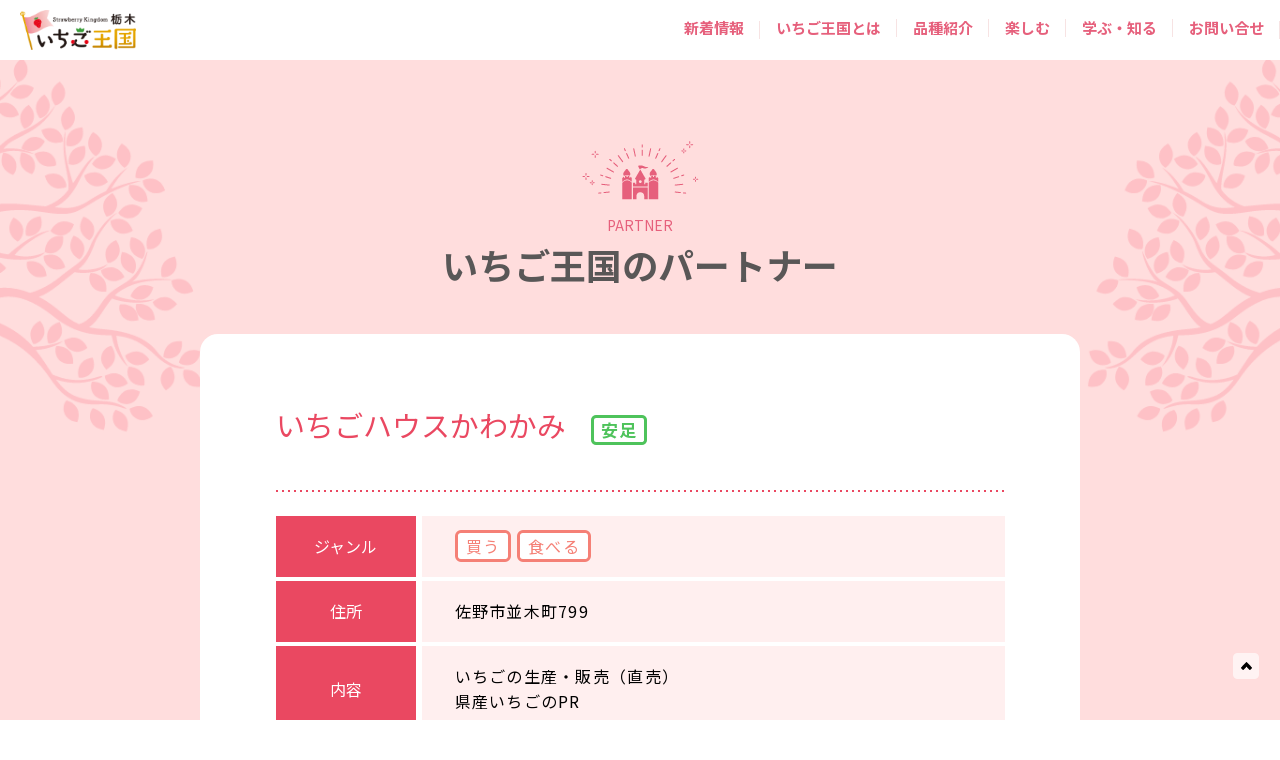

--- FILE ---
content_type: text/html; charset=UTF-8
request_url: https://ichigooukoku.com/info/sponsores/%E3%81%84%E3%81%A1%E3%81%94%E3%83%8F%E3%82%A6%E3%82%B9%E3%81%8B%E3%82%8F%E3%81%8B%E3%81%BF/
body_size: 6739
content:
<!DOCTYPE html>
<html lang="ja">

<head>
  <!-- Google Tag Manager -->
  <script>
    (function(w, d, s, l, i) {
      w[l] = w[l] || [];
      w[l].push({
        'gtm.start': new Date().getTime(),
        event: 'gtm.js'
      });
      var f = d.getElementsByTagName(s)[0],
        j = d.createElement(s),
        dl = l != 'dataLayer' ? '&l=' + l : '';
      j.async = true;
      j.src =
        'https://www.googletagmanager.com/gtm.js?id=' + i + dl;
      f.parentNode.insertBefore(j, f);
    })(window, document, 'script', 'dataLayer', 'GTM-N3SBL9N');
  </script>
  <!-- End Google Tag Manager -->
    <meta charset="UTF-8">
  <meta content="IE=edge" http-equiv="X-UA-Compatible">
  <meta name="viewport" content="width=device-width,minimum-scale=1.0">
  <meta name="format-detection" content="telephone=no">
	<link rel="icon" type="image/png" href="https://ichigooukoku.com/wp-content/themes/ichigo2025/assets/img/common/favicon-96x96.png" sizes="96x96" />
	<link rel="icon" type="image/svg+xml" href="https://ichigooukoku.com/wp-content/themes/ichigo2025/assets/img/common/favicon.svg" />
	<link rel="shortcut icon" href="https://ichigooukoku.com/wp-content/themes/ichigo2025/assets/img/common/favicon.ico" />
	<link rel="apple-touch-icon" sizes="180x180" href="https://ichigooukoku.com/wp-content/themes/ichigo2025/assets/img/common/apple-touch-icon.png" />
	<meta name="apple-mobile-web-app-title" content="いちご王国・栃木" />
	<link rel="manifest" href="/site.webmanifest" />
  <meta name="keywords" content="いちご王国,栃木県,とちおとめ,とちあいか,スカイベリー,ミルキーベリー,とちひめ,なつおとめ">
  <meta property="og:type" content="website">
  <meta property="og:url" content="https://ichigooukoku.com">
  <meta name="twitter:card" content="summary_large_image">
      <title>いちごハウスかわかみ | 「いちご王国・栃木」総合サイト | 栃木県</title>
    <meta property="og:title" content="いちごハウスかわかみ | いちご王国パートナー情報 | 「いちご王国・栃木」総合サイト | 栃木県">
    <meta name="twitter:title" content="いちごハウスかわかみ | いちご王国パートナー情報 | 「いちご王国・栃木」総合サイト | 栃木県">
    <link rel="preconnect" href="https://fonts.googleapis.com">
  <link rel="preconnect" href="https://fonts.gstatic.com" crossorigin>
  <link href="https://fonts.googleapis.com/css?family=Noto+Sans+JP:400,700&display=swap" rel="stylesheet">
  <link href="https://fonts.googleapis.com/css2?family=Zen+Maru+Gothic:wght@400;700&display=swap" rel="stylesheet">
  <link rel="stylesheet" href="https://ichigooukoku.com/wp-content/themes/ichigo2025/assets/css/all.min.css?v=20250930">
  <link rel="stylesheet" href="https://ichigooukoku.com/wp-content/themes/ichigo2025/assets/css/index.css?v=20251117">
    <link rel="stylesheet" href="https://ichigooukoku.com/wp-content/themes/ichigo2025/assets/css/magnific-popup.css">

  <meta name='robots' content='max-image-preview:large' />
	<style>img:is([sizes="auto" i], [sizes^="auto," i]) { contain-intrinsic-size: 3000px 1500px }</style>
	<link rel="alternate" type="application/rss+xml" title="「いちご王国・栃木」総合サイト | 栃木県 &raquo; フィード" href="https://ichigooukoku.com/feed/" />
<style id='classic-theme-styles-inline-css'>
/*! This file is auto-generated */
.wp-block-button__link{color:#fff;background-color:#32373c;border-radius:9999px;box-shadow:none;text-decoration:none;padding:calc(.667em + 2px) calc(1.333em + 2px);font-size:1.125em}.wp-block-file__button{background:#32373c;color:#fff;text-decoration:none}
</style>
<link rel='stylesheet' id='contact-form-7-css' href='https://ichigooukoku.com/wp-content/plugins/contact-form-7/includes/css/styles.css?ver=6.1.3' media='all' />
<link rel='stylesheet' id='twentynineteen-style-css' href='https://ichigooukoku.com/wp-content/themes/ichigo2025/style.css?ver=1.7' media='all' />
<link rel='stylesheet' id='fancybox-css' href='https://ichigooukoku.com/wp-content/plugins/easy-fancybox/fancybox/1.3.28/jquery.fancybox.min.css?ver=6.8.3' media='screen' />
<style id='fancybox-inline-css'>
.fancybox-hidden{display:none}#fancybox-content .fancybox-hidden,#fancybox-tmp .fancybox-hidden{display:revert}
</style>
<link rel='stylesheet' id='addtoany-css' href='https://ichigooukoku.com/wp-content/plugins/add-to-any/addtoany.min.css?ver=1.16' media='all' />
<style id='addtoany-inline-css'>
.addtoany_content {margin: 32px auto 0;}
</style>
<script id="addtoany-core-js-before">
window.a2a_config=window.a2a_config||{};a2a_config.callbacks=[];a2a_config.overlays=[];a2a_config.templates={};a2a_localize = {
	Share: "共有",
	Save: "ブックマーク",
	Subscribe: "購読",
	Email: "メール",
	Bookmark: "ブックマーク",
	ShowAll: "すべて表示する",
	ShowLess: "小さく表示する",
	FindServices: "サービスを探す",
	FindAnyServiceToAddTo: "追加するサービスを今すぐ探す",
	PoweredBy: "Powered by",
	ShareViaEmail: "メールでシェアする",
	SubscribeViaEmail: "メールで購読する",
	BookmarkInYourBrowser: "ブラウザにブックマーク",
	BookmarkInstructions: "このページをブックマークするには、 Ctrl+D または \u2318+D を押下。",
	AddToYourFavorites: "お気に入りに追加",
	SendFromWebOrProgram: "任意のメールアドレスまたはメールプログラムから送信",
	EmailProgram: "メールプログラム",
	More: "詳細&#8230;",
	ThanksForSharing: "共有ありがとうございます !",
	ThanksForFollowing: "フォローありがとうございます !"
};
</script>
<script defer src="https://static.addtoany.com/menu/page.js" id="addtoany-core-js"></script>
<link rel="canonical" href="https://ichigooukoku.com/info/sponsores/%e3%81%84%e3%81%a1%e3%81%94%e3%83%8f%e3%82%a6%e3%82%b9%e3%81%8b%e3%82%8f%e3%81%8b%e3%81%bf/" />
<style type="text/css"></style><script type="application/ld+json">{
    "@context": "http://schema.org",
    "@type": "BreadcrumbList",
    "name": "パンくずリスト",
    "itemListElement": [
        {
            "@type": "ListItem",
            "position": 1,
            "item": {
                "name": "ホーム",
                "@id": "https://ichigooukoku.com/"
            }
        },
        {
            "@type": "ListItem",
            "position": 2,
            "item": {
                "name": "王国のパートナー",
                "@id": ""
            }
        },
        {
            "@type": "ListItem",
            "position": 3,
            "item": {
                "name": "いちごハウスかわかみ",
                "@id": "https://ichigooukoku.com/info/sponsores/%E3%81%84%E3%81%A1%E3%81%94%E3%83%8F%E3%82%A6%E3%82%B9%E3%81%8B%E3%82%8F%E3%81%8B%E3%81%BF/"
            }
        }
    ]
}</script>  <script src="https://cdnjs.cloudflare.com/ajax/libs/jquery/3.7.1/jquery.min.js" integrity="sha512-v2CJ7UaYy4JwqLDIrZUI/4hqeoQieOmAZNXBeQyjo21dadnwR+8ZaIJVT8EE2iyI61OV8e6M8PP2/4hpQINQ/g==" crossorigin="anonymous" referrerpolicy="no-referrer"></script>
  <script src="https://cdnjs.cloudflare.com/ajax/libs/iScroll/5.2.0/iscroll.min.js" integrity="sha512-wstvQlySDtT//3yKfbxpy8AS5b4UQ0tnItav8dGCVLGO3u/Ymb6mUEgVzDL8a/DXdtiuhsTj2ElDsXQ+E2cDYA==" crossorigin="anonymous" referrerpolicy="no-referrer"></script>
  <script src="https://ichigooukoku.com/wp-content/themes/ichigo2025/assets/js/jquery.magnific-popup.min.js"></script>
</head>

<body id="top">
  <!-- Google Tag Manager (noscript) -->
  <noscript><iframe src="https://www.googletagmanager.com/ns.html?id=GTM-N3SBL9N"
      height="0" width="0" style="display:none;visibility:hidden"></iframe></noscript>
  <!-- End Google Tag Manager (noscript) -->
  <div id="app">
          <header id="top_header" class="bgswitcher">
        <div class="flex flex_nav">
          <h1 class="hd_logo"><a href="https://ichigooukoku.com/"><img src="https://ichigooukoku.com/wp-content/themes/ichigo2025/assets/img/logo.png" alt=""></a></h1>
          <div id="nav">
            <input type="checkbox" id="overlay-input" />
            <label for="overlay-input" id="overlay-button"><span></span></label>
            <div id="overlay">
              <ul>
                <li><a href="https://ichigooukoku.com/info/">
                    <p>新着情報</p>
                  </a></li>
                <li>
                  <p><a href="https://ichigooukoku.com/about/">いちご王国とは</a></p>
                  <ul>
                    <li><a href="https://ichigooukoku.com/about/declaration/">宣言</a></li>
                    <li><a href="https://ichigooukoku.com/about/#p-about__place">「いちご王国・栃木」とは</a></li>
                    <li><a href="https://ichigooukoku.com/about/ambassador_r07/">アンバサダー紹介</a></li>
                    <li><a href="https://ichigooukoku.com/about/character/">キャラクター</a></li>
                    <li><a href="https://ichigooukoku.com/about/partner/">パートナー情報</a></li>
                  </ul>
                </li>
                <li>
                  <p><a href="https://ichigooukoku.com/variety/">品種紹介</a></p>
                  <ul>
                    <li><a href="https://ichigooukoku.com/tochiaika">とちあいか</a></li>
                    <li><a href="https://ichigooukoku.com/variety/skyberry">スカイベリー</a></li>
                    <li><a href="https://ichigooukoku.com/variety/tochiotome">とちおとめ</a></li>
                    <li><a href="https://ichigooukoku.com/variety/milkyberry">ミルキーベリー</a></li>
                    <li><a href="https://ichigooukoku.com/variety/tochihime">とちひめ</a></li>
                    <li><a href="https://ichigooukoku.com/variety/natsuotome">なつおとめ</a></li>
                  </ul>
                </li>
                <li>
                  <p><a href="https://ichigooukoku.com/enjoy/enjoy/">楽しむ</a></p>
                  <ul>
                    <li><a href="https://ichigooukoku.com/enjoy/events/">イベント情報</a></li>
                    <li><a href="https://ichigooukoku.com/enjoy/farm/">いちご狩り</a></li>
                    <li><a href="https://ichigooukoku.com/enjoy/sponsores/">いちご王国特集</a></li>
                  </ul>
                </li>
                <li>
                  <p><a href="https://ichigooukoku.com/enjoy/enjoy/">学ぶ・知る</a></p>
                  <ul>
                    <li><a href="https://ichigooukoku.com/enjoy/kentei/">いちご王国検定</a></li>
                    <li><a href="https://www.pref.tochigi.lg.jp/g61/index.html" target="_blank">いちご研究所 <i class="fa-solid fa-arrow-up-right-from-square"></i></a></li>
                    <li><a href="https://www.agrinet.pref.tochigi.lg.jp/noudai/" target="_blank">いちご学科 <i class="fa-solid fa-arrow-up-right-from-square"></i></a></li>
                  </ul>
                </li>
                <li><a href="mailto:brand-senryaku@pref.tochigi.lg.jp" target="_blank">
                    <p class="border_none">お問い合せ</p>
                  </a></li>
                <li class="pc_none"><a href="https://ichigooukoku.com/privacy/" target="_blank">プライバシーポリシー</a></li>
              </ul>
            </div>
          </div>
        </div>
      </header>
    	<main class="l-main">
		<div class="p-partners p-partners--02">
		<h2 class="top_h2">
			<img src="https://ichigooukoku.com/wp-content/themes/ichigo2025/assets/img/top/title_img.png" alt="">
			<span>PARTNER</span>
			いちご王国のパートナー
		</h2>

			<div class="p-partnersDetails__block">
				<div class="p-partnersDetails__inner">
					<h3 class="p-partnersDetails__ttl">いちごハウスかわかみ						<span class="p-partnersDetails__badge
 ansoku">安足						</span>
					</h3>
					</span>
					<div class="p-partnersDetails__border">
						<picture>
							<source srcset="https://ichigooukoku.com/wp-content/themes/ichigo2025/assets/img/partners/partners_border_sp.png" media="(max-width: 750px)">
							<img src="https://ichigooukoku.com/wp-content/themes/ichigo2025/assets/img/partners/partners_border.png" alt="">
						</picture>
					</div>
					<div class="p-partnersDetails__wrap">
						<div class="p-partnersDetails__item">
							<div class="p-partnersDetails__itemName">ジャンル</div>
							<div class="p-partnersDetails__itemContents">
<span class="m-badge__buy"><span class="area">買う</span></span><span class="m-badge__buy"><span class="area">食べる</span></span>							</div>
						</div><!-- p-partnersDetails__item -->
						<div class="p-partnersDetails__item">
							<div class="p-partnersDetails__itemName">住所</div>
							<div class="p-partnersDetails__itemContents">
佐野市並木町799								
							</div>
						</div><!-- p-partnersDetails__item -->
						<div class="p-partnersDetails__item">
							<div class="p-partnersDetails__itemName">内容</div>
							<div class="p-partnersDetails__itemContents">
いちごの生産・販売（直売）<br />
県産いちごのPR							</div>
						</div><!-- p-partnersDetails__item -->
						<div class="p-partnersDetails__item">
							<div class="p-partnersDetails__itemName">期間</div>
							<div class="p-partnersDetails__itemContents">
1月～5月							</div>
						</div><!-- p-partnersDetails__item -->
						<div class="p-partnersDetails__item">
							<div class="p-partnersDetails__itemName">連絡先</div>
							<div class="p-partnersDetails__itemContents">
0283-85-7697							</div>
						</div><!-- p-partnersDetails__item -->
						<div class="p-partnersDetails__item">
							<div class="p-partnersDetails__itemName">URL</div>
							<div class="p-partnersDetails__itemContents">
<a href="https://kawakamiichigo.com/" target="_blank">https://kawakamiichigo.com/</a>	
							</div>
						</div><!-- p-partnersDetails__item -->
					</div><!-- p-partnersDetails__wrap -->
				</div><!-- p-partnersDetails__inner -->
			</div><!-- p-partnersDetailsBlock -->

		</div><!-- p-partners -->

<div class="p-about__flag">

<div class="m-banner">
	<a href="" class="p-about__flagBanner js-banner-modal ">
		<picture>
			<source srcset="https://ichigooukoku.com/wp-content/themes/ichigo2025/assets/img/footer_banner_sp.png" media="(max-width: 750px)">
			<img src="https://ichigooukoku.com/wp-content/themes/ichigo2025/assets/img/footer_banner_link.png" alt="">
		</picture>
	</a>
</div>
<div class="p-about__flagBannerModal">
	<div class="p-about__flagBannerModalContent">
		<a href="" class="p-about__flagBannerClose">
			<picture>
				<source srcset="https://ichigooukoku.com/wp-content/themes/ichigo2025/assets/img/common/buy_close_sp.png" media="(max-width: 750px)">
				<img src="https://ichigooukoku.com/wp-content/themes/ichigo2025/assets/img/common/buy_close.png" alt="">
			</picture>
		</a>
		<div class="p-about__flagBannerModalInner">
			<p class="p-about__flangBannerTtl">
				<picture>
					<source srcset="https://ichigooukoku.com/wp-content/themes/ichigo2025/assets/img/common/modal_ttl.png" media="(max-width: 750px)">
					<img src="https://ichigooukoku.com/wp-content/themes/ichigo2025/assets/img/common/modal_ttl.png" alt="王国のいちごを買う">
				</picture>
			</p>
			<div class="p-about__flagBannerLinkBlock p-about__flagBannerLinkBlock--01">
				<a href="https://www.ja-town.com/shop/c/c1L520803/" target="_blank" class="p-about__flagBannerLink">
					<picture>
						<source srcset="https://ichigooukoku.com/wp-content/themes/ichigo2025/assets/img/common/banner_link09_sp.png" media="(max-width: 750px)">
						<img src="https://ichigooukoku.com/wp-content/themes/ichigo2025/assets/img/common/banner_link09.png" alt="JAタウン とちぎ新鮮倉庫 とちあいか">
					</picture>
				</a>
				<a href="https://www.ja-town.com/shop/c/c1L5202/" target="_blank" class="p-about__flagBannerLink p-about__flagBannerLink--bl">
					<picture>
						<source srcset="https://ichigooukoku.com/wp-content/themes/ichigo2025/assets/img/common/banner_link02_sp.png" media="(max-width: 750px)">
						<img src="https://ichigooukoku.com/wp-content/themes/ichigo2025/assets/img/common/banner_link02.png" alt="JAタウン とちぎ新鮮倉庫 スカイベリー">
					</picture>
				</a>
				<a href="https://www.ja-town.com/shop/c/c1L5201/" target="_blank" class="p-about__flagBannerLink p-about__flagBannerLink--bl">
					<picture>
						<source srcset="https://ichigooukoku.com/wp-content/themes/ichigo2025/assets/img/common/banner_link01_sp.png" media="(max-width: 750px)">
						<img src="https://ichigooukoku.com/wp-content/themes/ichigo2025/assets/img/common/banner_link01.png" alt="JAタウン とちぎ新鮮倉庫 とちおとめ">
					</picture>
				</a>
			</div><!-- p-about__flagBannerLinkBlock--01 -->
			<div class="p-about__flagBannerLinkBlock p-about__flagBannerLinkBlock--02">
				<a href="https://search.rakuten.co.jp/search/mall/%E6%A0%83%E6%9C%A8%E7%9C%8C%E7%94%A3%E3%81%A8%E3%81%A1%E3%81%82%E3%81%84%E3%81%8B/" target="_blank" class="p-about__flagBannerLink">
					<picture>
						<source srcset="https://ichigooukoku.com/wp-content/themes/ichigo2025/assets/img/common/banner_link05_sp.png" media="(max-width: 750px)">
						<img src="https://ichigooukoku.com/wp-content/themes/ichigo2025/assets/img/common/banner_link05.png" alt="楽天市場 とちあいか">
					</picture>
				</a>
				<a href="https://search.rakuten.co.jp/search/mall/%E6%A0%83%E6%9C%A8%E7%9C%8C%E7%94%A3%E3%82%B9%E3%82%AB%E3%82%A4%E3%83%99%E3%83%AA%E3%83%BC/" target="_blank" class="p-about__flagBannerLink">
					<picture>
						<source srcset="https://ichigooukoku.com/wp-content/themes/ichigo2025/assets/img/common/banner_link04_sp.png" media="(max-width: 750px)">
						<img src="https://ichigooukoku.com/wp-content/themes/ichigo2025/assets/img/common/banner_link04.png" alt="楽天市場 スカイベリー">
					</picture>
				</a>
				<a href="https://search.rakuten.co.jp/search/mall/%E6%A0%83%E6%9C%A8%E7%9C%8C%E7%94%A3%E3%81%A8%E3%81%A1%E3%81%8A%E3%81%A8%E3%82%81/" target="_blank" class="p-about__flagBannerLink">
					<picture>
						<source srcset="https://ichigooukoku.com/wp-content/themes/ichigo2025/assets/img/common/banner_link03_sp.png" media="(max-width: 750px)">
						<img src="https://ichigooukoku.com/wp-content/themes/ichigo2025/assets/img/common/banner_link03.png" alt="楽天市場 とちおとめ">
					</picture>
				</a>
			</div><!-- p-about__flagBannerLinkBlock--02 -->
			<div class="p-about__flagBannerLinkBlock p-about__flagBannerLinkBlock--03">
				<a href="https://www.amazon.co.jp/s?k=%E3%81%A8%E3%81%A1%E3%81%82%E3%81%84%E3%81%8B&i=food-beverage&__mk_ja_JP=%E3%82%AB%E3%82%BF%E3%82%AB%E3%83%8A&crid=3HCUQH9XRADOD&sprefix=%E3%81%A8%E3%81%A1%E3%81%82%E3%81%84%E3%81%8B%2Cfood-beverage%2C190&ref=nb_sb_noss" target="_blank" class="p-about__flagBannerLink">
					<picture>
						<source srcset="https://ichigooukoku.com/wp-content/themes/ichigo2025/assets/img/common/banner_link08_sp.png" media="(max-width: 750px)">
						<img src="https://ichigooukoku.com/wp-content/themes/ichigo2025/assets/img/common/banner_link08.png" alt="Amazon とちあいか">
					</picture>
				</a>
				<a href="https://www.amazon.co.jp/s?k=%E3%82%B9%E3%82%AB%E3%82%A4%E3%83%99%E3%83%AA%E3%83%BC&i=food-beverage&__mk_ja_JP=%E3%82%AB%E3%82%BF%E3%82%AB%E3%83%8A&crid=24VVG71PSK1WJ&sprefix=%E3%82%B9%E3%82%AB%E3%82%A4%E3%83%99%E3%83%AA%E3%83%BC+%2Cfood-beverage%2C193&ref=nb_sb_noss" target="_blank" class="p-about__flagBannerLink">
					<picture>
						<source srcset="https://ichigooukoku.com/wp-content/themes/ichigo2025/assets/img/common/banner_link07_sp.png" media="(max-width: 750px)">
						<img src="https://ichigooukoku.com/wp-content/themes/ichigo2025/assets/img/common/banner_link07.png" alt="Amazon スカイベリー">
					</picture>
				</a>
				<a href="https://www.amazon.co.jp/s?k=%E6%A0%83%E6%9C%A8%E7%9C%8C%E7%94%A3%E3%81%A8%E3%81%A1%E3%81%8A%E3%81%A8%E3%82%81&i=food-beverage&__mk_ja_JP=%E3%82%AB%E3%82%BF%E3%82%AB%E3%83%8A&crid=3QS84OOZNFQFL&sprefix=%E6%A0%83%E6%9C%A8%E7%9C%8C%E7%94%A3%E3%81%A8%E3%81%A1%E3%81%8A%E3%81%A8%E3%82%81%2Cfood-beverage%2C217&ref=nb_sb_noss" target="_blank" class="p-about__flagBannerLink">
					<picture>
						<source srcset="https://ichigooukoku.com/wp-content/themes/ichigo2025/assets/img/common/banner_link06_sp.png" media="(max-width: 750px)">
						<img src="https://ichigooukoku.com/wp-content/themes/ichigo2025/assets/img/common/banner_link06.png" alt="Amazon とちおとめ">
					</picture>
				</a>
			</div><!-- p-about__flagBannerLinkBlock--03 -->
			<div class="p-about__flagBannerLinkBlock p-about__flagBannerLinkBlock--04">
				<a href="https://www.tochigimono.com/view/category/f002" target="_blank" class="p-about__flagBannerLink">
					<img src="https://ichigooukoku.com/wp-content/themes/ichigo2025/assets/img/common/tochigimono.jpg" alt="" style="height:auto !important">
				</a>
			</div><!-- p-about__flagBannerLinkBlock--04 -->
		</div><!-- p-about__flagBannerModalInner -->
	</div><!-- p-about__flagBannerModalContent -->
</div><!-- p-about__flagBannerModal -->
	<div class="p-about__flagMask">
		<picture>
			<source srcset="https://ichigooukoku.com/wp-content/themes/ichigo2025/assets/img/common/flag_mask_sp.png" media="(max-width: 750px)">
			<img src="https://ichigooukoku.com/wp-content/themes/ichigo2025/assets/img/common/flag_mask.png" alt="">
		</picture>
	</div>
</div><!-- p-about__flag -->
<div class="p-about__bottomLink">
	<a href="/kentei" class="p-about__bottomLinkItem">
		<picture>
			<source srcset="https://ichigooukoku.com/wp-content/themes/ichigo2025/assets/img/common/bottom_link_sp.png" media="(max-width: 750px)">
			<img src="https://ichigooukoku.com/wp-content/themes/ichigo2025/assets/img/common/bottom_link.png" alt="">
		</picture>
	</a>
</div>
	</main>

<div class="breadcrumb-wrap">
	<div id="breadcrumb" class="clearfix" itemtype="http://schema.org/BreadcrumbList"><div itemprop="itemListElement" itemscope itemtype="http://schema.org/ListItem" class="home"><a href="https://ichigooukoku.com"><span>ホーム</span></a> &gt;&#160;</div><div itemprop="itemListElement" itemscope itemtype="http://schema.org/ListItem"><a href=""><span>王国のパートナー</span></a> &gt;&#160;</div><div itemprop="itemListElement" itemscope itemtype="http://schema.org/ListItem"><span>いちごハウスかわかみ</span></div></div></div>
<footer class="l-footer
l-footer--top">
	<div class="l-footer__inner">
		<div class="l-footer__bannerWrap">
			<div class="l-footer__banner">
				<a href="/">
					<img src="https://ichigooukoku.com/wp-content/themes/ichigo2025/assets/img/footer_banner.png" alt="">
				</a>
			</div><!-- /l-footer__banner -->

			<div class="l-footer__address">
				栃木県庁<br>
				〒320-8501　栃木県宇都宮市塙田1-1-20<br>
				電話：028-623-2298
			</div><!-- /l-footer__address -->
			<div class="l-footer__privacy">
				<a href="/privacy">→ プライバシーポリシー
				</a>
			</div><!-- /l-footer__privacy -->
		</div><!-- /l-footer__bannerWrap -->
		<div class="l-footer__linkWrap">
			<a class="l-footer__linkIcon icon02" href="https://www.instagram.com/ichigo_oukoku_tochigi/?hl=ja" target="_blank">
			</a>
			<a class="l-footer__linkIcon icon04" href="https://x.com/ichigo__oukoku" target="_blank">
			</a>
			<a class="l-footer__linkIcon icon01" href="https://www.facebook.com/%E3%81%84%E3%81%A1%E3%81%94%E7%8E%8B%E5%9B%BD%E6%A0%83%E6%9C%A8-163630861058371/" target="_blank">
			</a>
		</div><!-- /l-footer__linkWrap -->

	</div><!-- /l-footer__inner -->
	<p class="l-footer__copy">
		&copy; Tochigi Prefecture. All Rights Reserved.
	</p>
</footer>
<div id="pagetop"><a href="#top"><img src="https://ichigooukoku.com/wp-content/themes/ichigo2025/assets/img/common/pagetop.png"></a></div>

<script type="speculationrules">
{"prefetch":[{"source":"document","where":{"and":[{"href_matches":"\/*"},{"not":{"href_matches":["\/wp-*.php","\/wp-admin\/*","\/wp-content\/uploads\/*","\/wp-content\/*","\/wp-content\/plugins\/*","\/wp-content\/themes\/ichigo2025\/*","\/*\\?(.+)"]}},{"not":{"selector_matches":"a[rel~=\"nofollow\"]"}},{"not":{"selector_matches":".no-prefetch, .no-prefetch a"}}]},"eagerness":"conservative"}]}
</script>
<script src="https://ichigooukoku.com/wp-includes/js/dist/hooks.min.js?ver=4d63a3d491d11ffd8ac6" id="wp-hooks-js"></script>
<script src="https://ichigooukoku.com/wp-includes/js/dist/i18n.min.js?ver=5e580eb46a90c2b997e6" id="wp-i18n-js"></script>
<script id="wp-i18n-js-after">
wp.i18n.setLocaleData( { 'text direction\u0004ltr': [ 'ltr' ] } );
</script>
<script src="https://ichigooukoku.com/wp-content/plugins/contact-form-7/includes/swv/js/index.js?ver=6.1.3" id="swv-js"></script>
<script id="contact-form-7-js-translations">
( function( domain, translations ) {
	var localeData = translations.locale_data[ domain ] || translations.locale_data.messages;
	localeData[""].domain = domain;
	wp.i18n.setLocaleData( localeData, domain );
} )( "contact-form-7", {"translation-revision-date":"2025-10-29 09:23:50+0000","generator":"GlotPress\/4.0.3","domain":"messages","locale_data":{"messages":{"":{"domain":"messages","plural-forms":"nplurals=1; plural=0;","lang":"ja_JP"},"This contact form is placed in the wrong place.":["\u3053\u306e\u30b3\u30f3\u30bf\u30af\u30c8\u30d5\u30a9\u30fc\u30e0\u306f\u9593\u9055\u3063\u305f\u4f4d\u7f6e\u306b\u7f6e\u304b\u308c\u3066\u3044\u307e\u3059\u3002"],"Error:":["\u30a8\u30e9\u30fc:"]}},"comment":{"reference":"includes\/js\/index.js"}} );
</script>
<script id="contact-form-7-js-before">
var wpcf7 = {
    "api": {
        "root": "https:\/\/ichigooukoku.com\/wp-json\/",
        "namespace": "contact-form-7\/v1"
    }
};
</script>
<script src="https://ichigooukoku.com/wp-content/plugins/contact-form-7/includes/js/index.js?ver=6.1.3" id="contact-form-7-js"></script>
<script src="https://challenges.cloudflare.com/turnstile/v0/api.js" id="cloudflare-turnstile-js" data-wp-strategy="async"></script>
<script id="cloudflare-turnstile-js-after">
document.addEventListener( 'wpcf7submit', e => turnstile.reset() );
</script>
	<script>
	/(trident|msie)/i.test(navigator.userAgent)&&document.getElementById&&window.addEventListener&&window.addEventListener("hashchange",function(){var t,e=location.hash.substring(1);/^[A-z0-9_-]+$/.test(e)&&(t=document.getElementById(e))&&(/^(?:a|select|input|button|textarea)$/i.test(t.tagName)||(t.tabIndex=-1),t.focus())},!1);
	</script>
	<script> jQuery(function($){ $(".widget_meta a[href='https://ichigooukoku.com/comments/feed/']").parent().remove(); }); </script>

<script type="text/javascript" src="https://ichigooukoku.com/wp-content/themes/ichigo2025/assets/js/common.js?v=dxf4eh7n90mtdjaqezq0dqvrhnkgjfh9"></script>
<!---->
</body>

</html>

--- FILE ---
content_type: text/css
request_url: https://ichigooukoku.com/wp-content/themes/ichigo2025/assets/css/index.css?v=20251117
body_size: 31039
content:
abbr,
address,
article,
aside,
audio,
b,
blockquote,
body,
canvas,
caption,
cite,
code,
dd,
del,
details,
dfn,
div,
dl,
dt,
em,
fieldset,
figcaption,
figure,
footer,
form,
h1,
h2,
h3,
h4,
h5,
h6,
header,
hgroup,
html,
i,
iframe,
img,
ins,
kbd,
label,
legend,
li,
mark,
menu,
nav,
object,
ol,
p,
pre,
q,
samp,
section,
small,
span,
strong,
sub,
summary,
sup,
table,
tbody,
td,
tfoot,
th,
thead,
time,
tr,
ul,
var,
video {
  margin: 0;
  padding: 0;
  border: 0;
  outline: 0;
  font-size: 100%;
  vertical-align: bottom;
  background: 0 0;
  font-size: 1rem;
  word-break: break-word;
}

body {
  line-height: 1
}

article,
aside,
details,
figcaption,
figure,
footer,
header,
hgroup,
main,
menu,
nav,
section {
  display: block
}

li,
ul {
  list-style: none
}

blockquote,
q {
  quotes: none
}

blockquote:after,
blockquote:before,
q:after,
q:before {
  content: '';
  content: none
}

a,
em,
i,
small,
span,
strong {
  margin: 0;
  padding: 0;
  font-size: 100%;
  vertical-align: baseline;
  background: 0 0
}

ins {
  background-color: #ff9;
  color: #000;
  text-decoration: none;
}

mark {
  background-color: #ff9;
  color: #000;
  font-style: italic;
  font-weight: 700
}

del {
  text-decoration: line-through
}

abbr[title],
dfn[title] {
  border-bottom: 1px dotted;
  cursor: help
}

table {
  border-collapse: collapse;
  border-spacing: 0
}

hr {
  display: block;
  height: 1px;
  border: 0;
  border-top: 1px solid #ccc;
  margin: 1em 0;
  padding: 0
}

input,
select {
  vertical-align: middle
}

html {
  height: 100%;
  font-family: "Noto Sans JP", "ヒラギノ角ゴ ProN W3", "Hiragino Kaku Gothic ProN", "ヒラギノ角ゴ Pro W3", "Hiragino Kaku Gothic Pro", "ヒラギノ丸ゴ ProN W4", "Hiragino Maru Gothic ProN", "ヒラギノ丸ゴ Pro W4", "Hiragino Maru Gothic Pro", "メイリオ", Meiryo, "ＭＳ Ｐゴシック", "MS PGothic", Sans-Serif;
  color: #000;
  word-wrap: break-word;
  font-size: 15px;
  line-height: 1.6
}

body {
  position: relative;
  width: 100%;
  height: 100%;
  -webkit-text-size-adjust: 100%;
  line-height: 1.6
}

a {
  text-decoration: none;
  color: #000;
}

a:hover {
  text-decoration: none;
  opacity: .8
}

img {
  vertical-align: bottom;
  image-rendering: -webkit-optimize-contrast;
}

@media screen and (max-width:767px) {
  img {
    max-width: 100%
  }
}

strong {
  font-weight: 700
}

input {
  padding: 0;
  border: none;
  background: 0 0
}

* {
  -webkit-box-sizing: border-box;
  box-sizing: border-box;
  -webkit-backface-visibility: hidden;
  backface-visibility: hidden
}

input[type=date],
input[type=datetime-local],
input[type=datetime],
input[type=email],
input[type=month],
input[type=number],
input[type=password],
input[type=search],
input[type=tel],
input[type=text],
input[type=time],
input[type=url],
input[type=week],
select,
textarea {
  padding: 6px;
  font-family: "Noto Sans JP", "ヒラギノ角ゴ ProN W3", "Hiragino Kaku Gothic ProN", "ヒラギノ角ゴ Pro W3", "Hiragino Kaku Gothic Pro", "ヒラギノ丸ゴ ProN W4", "Hiragino Maru Gothic ProN", "ヒラギノ丸ゴ Pro W4", "Hiragino Maru Gothic Pro", "メイリオ", Meiryo, "ＭＳ Ｐゴシック", "MS PGothic", Sans-Serif;
  background-color: #fff;
  border: solid 1px #c9c9c9;
  vertical-align: bottom
}

input[type=date]::-webkit-input-placeholder,
input[type=datetime-local]::-webkit-input-placeholder,
input[type=datetime]::-webkit-input-placeholder,
input[type=email]::-webkit-input-placeholder,
input[type=month]::-webkit-input-placeholder,
input[type=number]::-webkit-input-placeholder,
input[type=password]::-webkit-input-placeholder,
input[type=search]::-webkit-input-placeholder,
input[type=tel]::-webkit-input-placeholder,
input[type=text]::-webkit-input-placeholder,
input[type=time]::-webkit-input-placeholder,
input[type=url]::-webkit-input-placeholder,
input[type=week]::-webkit-input-placeholder,
select::-webkit-input-placeholder,
textarea::-webkit-input-placeholder {
  color: #e2e2e2
}

input[type=date]:-ms-input-placeholder,
input[type=datetime-local]:-ms-input-placeholder,
input[type=datetime]:-ms-input-placeholder,
input[type=email]:-ms-input-placeholder,
input[type=month]:-ms-input-placeholder,
input[type=number]:-ms-input-placeholder,
input[type=password]:-ms-input-placeholder,
input[type=search]:-ms-input-placeholder,
input[type=tel]:-ms-input-placeholder,
input[type=text]:-ms-input-placeholder,
input[type=time]:-ms-input-placeholder,
input[type=url]:-ms-input-placeholder,
input[type=week]:-ms-input-placeholder,
select:-ms-input-placeholder,
textarea:-ms-input-placeholder {
  color: #e2e2e2
}

input[type=date]::-moz-placeholder,
input[type=datetime-local]::-moz-placeholder,
input[type=datetime]::-moz-placeholder,
input[type=email]::-moz-placeholder,
input[type=month]::-moz-placeholder,
input[type=number]::-moz-placeholder,
input[type=password]::-moz-placeholder,
input[type=search]::-moz-placeholder,
input[type=tel]::-moz-placeholder,
input[type=text]::-moz-placeholder,
input[type=time]::-moz-placeholder,
input[type=url]::-moz-placeholder,
input[type=week]::-moz-placeholder,
select::-moz-placeholder,
textarea::-moz-placeholder {
  color: #e2e2e2
}

input[type=date]:focus,
input[type=datetime-local]:focus,
input[type=datetime]:focus,
input[type=email]:focus,
input[type=month]:focus,
input[type=number]:focus,
input[type=password]:focus,
input[type=search]:focus,
input[type=tel]:focus,
input[type=text]:focus,
input[type=time]:focus,
input[type=url]:focus,
input[type=week]:focus,
select:focus,
textarea:focus {
  background-color: #eef4fb
}

input[type=checkbox],
input[type=radio] {
  margin: 0;
  vertical-align: -1px
}

input[type=button],
input[type=submit] {
  cursor: pointer;
  font-family: "Noto Sans JP", "ヒラギノ角ゴ ProN W3", "Hiragino Kaku Gothic ProN", "ヒラギノ角ゴ Pro W3", "Hiragino Kaku Gothic Pro", "ヒラギノ丸ゴ ProN W4", "Hiragino Maru Gothic ProN", "ヒラギノ丸ゴ Pro W4", "Hiragino Maru Gothic Pro", "メイリオ", Meiryo, "ＭＳ Ｐゴシック", "MS PGothic", Sans-Serif;
  vertical-align: bottom
}

textarea {
  resize: vertical;
  vertical-align: bottom
}

em {
  font-style: italic
}

sup {
  vertical-align: super
}

sub {
  vertical-align: sub
}

blockquote {
  background-color: #eeefff;
  padding: 1em 1em 1em 3em;
  position: relative;
  border-left: 3px solid #666
}

blockquote:before {
  content: "“";
  font-size: 600%;
  line-height: 1em;
  color: #999;
  position: absolute;
  left: 0;
  top: 0
}

::-moz-selection {
  background: #d4dcd6
}

::selection {
  background: #d4dcd6
}

::-moz-selection {
  background: #d4dcd6
}

.slick-slider {
  position: relative;
  display: block;
  -webkit-box-sizing: border-box;
  box-sizing: border-box;
  -webkit-touch-callout: none;
  -webkit-user-select: none;
  -moz-user-select: none;
  -ms-user-select: none;
  user-select: none;
  -ms-touch-action: pan-y;
  touch-action: pan-y;
  -webkit-tap-highlight-color: transparent
}

.slick-list {
  position: relative;
  overflow: hidden;
  display: block;
  margin: 0;
  padding: 0
}

.slick-list:focus {
  outline: 0
}

.slick-list.dragging {
  cursor: pointer;
  cursor: hand
}

.slick-slider .slick-list,
.slick-slider .slick-track {
  -webkit-transform: translate3d(0, 0, 0);
  -ms-transform: translate3d(0, 0, 0);
  transform: translate3d(0, 0, 0)
}

.slick-track {
  position: relative;
  left: 0;
  top: 0;
  display: block;
  margin-left: auto;
  margin-right: auto
}

.slick-track:after,
.slick-track:before {
  content: "";
  display: table
}

.slick-track:after {
  clear: both
}

.slick-loading .slick-track {
  visibility: hidden
}

.slick-slide {
  float: left;
  height: 100%;
  min-height: 1px;
  display: none
}

[dir=rtl] .slick-slide {
  float: right
}

.slick-slide img {
  display: block
}

.slick-slide.slick-loading img {
  display: none
}

.slick-slide.dragging img {
  pointer-events: none
}

.slick-initialized .slick-slide {
  display: block
}

.slick-loading .slick-slide {
  visibility: hidden
}

.slick-vertical .slick-slide {
  display: block;
  height: auto;
  border: 1px solid transparent
}

.slick-arrow.slick-hidden {
  display: none
}

.slick-loading .slick-list {
  background: #fff url(ajax-loader.gif) center center no-repeat
}

@font-face {
  font-family: slick;
  src: url(fonts/slick.eot);
  src: url(fonts/slick.eot?#iefix) format("embedded-opentype"), url(fonts/slick.woff) format("woff"), url(fonts/slick.ttf) format("truetype"), url(fonts/slick.svg#slick) format("svg");
  font-weight: 400;
  font-style: normal
}

.slick-next,
.slick-prev {
  position: absolute;
  display: block;
  height: 20px;
  width: 20px;
  line-height: 0;
  font-size: 0;
  cursor: pointer;
  background: 0 0;
  color: transparent;
  top: 50%;
  -webkit-transform: translate(0, -50%);
  -ms-transform: translate(0, -50%);
  transform: translate(0, -50%);
  padding: 0;
  border: none;
  outline: 0
}

.slick-next:focus,
.slick-next:hover,
.slick-prev:focus,
.slick-prev:hover {
  outline: 0;
  background: 0 0;
  color: transparent
}

.slick-next:focus:before,
.slick-next:hover:before,
.slick-prev:focus:before,
.slick-prev:hover:before {
  opacity: 1
}

.slick-next.slick-disabled:before,
.slick-prev.slick-disabled:before {
  opacity: .25
}

.slick-next:before,
.slick-prev:before {
  font-family: slick;
  font-size: 20px;
  line-height: 1;
  color: #fff;
  opacity: .75;
  -webkit-font-smoothing: antialiased;
  -moz-osx-font-smoothing: grayscale
}

.slick-prev {
  left: -25px
}

[dir=rtl] .slick-prev {
  left: auto;
  right: -25px
}

.slick-prev:before {
  content: "←"
}

[dir=rtl] .slick-prev:before {
  content: "→"
}

.slick-next {
  right: -25px
}

[dir=rtl] .slick-next {
  left: -25px;
  right: auto
}

.slick-next:before {
  content: "→"
}

[dir=rtl] .slick-next:before {
  content: "←"
}

.slick-dotted.slick-slider {
  margin-bottom: 30px
}

.slick-dots {
  position: absolute;
  bottom: -25px;
  list-style: none;
  display: block;
  text-align: center;
  padding: 0;
  margin: 0;
  width: 100%
}

.slick-dots li {
  position: relative;
  display: inline-block;
  height: 20px;
  width: 20px;
  margin: 0 5px;
  padding: 0;
  cursor: pointer
}

.slick-dots li button {
  border: 0;
  background: 0 0;
  display: block;
  height: 20px;
  width: 20px;
  outline: 0;
  line-height: 0;
  font-size: 0;
  color: transparent;
  padding: 5px;
  cursor: pointer
}

.slick-dots li button:focus,
.slick-dots li button:hover {
  outline: 0
}

.slick-dots li button:focus:before,
.slick-dots li button:hover:before {
  opacity: 1
}

.slick-dots li button:before {
  position: absolute;
  top: 0;
  left: 0;
  content: "•";
  width: 20px;
  height: 20px;
  font-family: slick;
  font-size: 6px;
  line-height: 20px;
  text-align: center;
  color: #000;
  opacity: .25;
  -webkit-font-smoothing: antialiased;
  -moz-osx-font-smoothing: grayscale
}

.slick-dots li.slick-active button:before {
  color: #000;
  opacity: .75
}

/*!
 * animate.css -http://daneden.me/animate
 * Version - 3.5.2
 * Licensed under the MIT license - http://opensource.org/licenses/MIT
 *
 * Copyright (c) 2017 Daniel Eden
 */
.animated {
  -webkit-animation-duration: 1s;
  animation-duration: 1s;
  -webkit-animation-fill-mode: both;
  animation-fill-mode: both
}

.animated.infinite {
  -webkit-animation-iteration-count: infinite;
  animation-iteration-count: infinite
}

.animated.hinge {
  -webkit-animation-duration: 2s;
  animation-duration: 2s
}

.animated.bounceIn,
.animated.bounceOut,
.animated.flipOutX,
.animated.flipOutY {
  -webkit-animation-duration: .75s;
  animation-duration: .75s
}

@-webkit-keyframes bounce {

  20%,
  53%,
  80%,
  from,
  to {
    -webkit-animation-timing-function: cubic-bezier(.215, .61, .355, 1);
    animation-timing-function: cubic-bezier(.215, .61, .355, 1);
    -webkit-transform: translate3d(0, 0, 0);
    transform: translate3d(0, 0, 0)
  }

  40%,
  43% {
    -webkit-animation-timing-function: cubic-bezier(.755, .05, .855, .06);
    animation-timing-function: cubic-bezier(.755, .05, .855, .06);
    -webkit-transform: translate3d(0, -30px, 0);
    transform: translate3d(0, -30px, 0)
  }

  70% {
    -webkit-animation-timing-function: cubic-bezier(.755, .05, .855, .06);
    animation-timing-function: cubic-bezier(.755, .05, .855, .06);
    -webkit-transform: translate3d(0, -15px, 0);
    transform: translate3d(0, -15px, 0)
  }

  90% {
    -webkit-transform: translate3d(0, -4px, 0);
    transform: translate3d(0, -4px, 0)
  }
}

@keyframes bounce {

  20%,
  53%,
  80%,
  from,
  to {
    -webkit-animation-timing-function: cubic-bezier(.215, .61, .355, 1);
    animation-timing-function: cubic-bezier(.215, .61, .355, 1);
    -webkit-transform: translate3d(0, 0, 0);
    transform: translate3d(0, 0, 0)
  }

  40%,
  43% {
    -webkit-animation-timing-function: cubic-bezier(.755, .05, .855, .06);
    animation-timing-function: cubic-bezier(.755, .05, .855, .06);
    -webkit-transform: translate3d(0, -30px, 0);
    transform: translate3d(0, -30px, 0)
  }

  70% {
    -webkit-animation-timing-function: cubic-bezier(.755, .05, .855, .06);
    animation-timing-function: cubic-bezier(.755, .05, .855, .06);
    -webkit-transform: translate3d(0, -15px, 0);
    transform: translate3d(0, -15px, 0)
  }

  90% {
    -webkit-transform: translate3d(0, -4px, 0);
    transform: translate3d(0, -4px, 0)
  }
}

.bounce {
  -webkit-animation-name: bounce;
  animation-name: bounce;
  -webkit-transform-origin: center bottom;
  -ms-transform-origin: center bottom;
  transform-origin: center bottom
}

@-webkit-keyframes flash {

  50%,
  from,
  to {
    opacity: 1
  }

  25%,
  75% {
    opacity: 0
  }
}

@keyframes flash {

  50%,
  from,
  to {
    opacity: 1
  }

  25%,
  75% {
    opacity: 0
  }
}

.flash {
  -webkit-animation-name: flash;
  animation-name: flash
}

@-webkit-keyframes pulse {
  from {
    -webkit-transform: scale3d(1, 1, 1);
    transform: scale3d(1, 1, 1)
  }

  50% {
    -webkit-transform: scale3d(1.05, 1.05, 1.05);
    transform: scale3d(1.05, 1.05, 1.05)
  }

  to {
    -webkit-transform: scale3d(1, 1, 1);
    transform: scale3d(1, 1, 1)
  }
}

@keyframes pulse {
  from {
    -webkit-transform: scale3d(1, 1, 1);
    transform: scale3d(1, 1, 1)
  }

  50% {
    -webkit-transform: scale3d(1.05, 1.05, 1.05);
    transform: scale3d(1.05, 1.05, 1.05)
  }

  to {
    -webkit-transform: scale3d(1, 1, 1);
    transform: scale3d(1, 1, 1)
  }
}

.pulse {
  -webkit-animation-name: pulse;
  animation-name: pulse
}

@-webkit-keyframes rubberBand {
  from {
    -webkit-transform: scale3d(1, 1, 1);
    transform: scale3d(1, 1, 1)
  }

  30% {
    -webkit-transform: scale3d(1.25, .75, 1);
    transform: scale3d(1.25, .75, 1)
  }

  40% {
    -webkit-transform: scale3d(.75, 1.25, 1);
    transform: scale3d(.75, 1.25, 1)
  }

  50% {
    -webkit-transform: scale3d(1.15, .85, 1);
    transform: scale3d(1.15, .85, 1)
  }

  65% {
    -webkit-transform: scale3d(.95, 1.05, 1);
    transform: scale3d(.95, 1.05, 1)
  }

  75% {
    -webkit-transform: scale3d(1.05, .95, 1);
    transform: scale3d(1.05, .95, 1)
  }

  to {
    -webkit-transform: scale3d(1, 1, 1);
    transform: scale3d(1, 1, 1)
  }
}

@keyframes rubberBand {
  from {
    -webkit-transform: scale3d(1, 1, 1);
    transform: scale3d(1, 1, 1)
  }

  30% {
    -webkit-transform: scale3d(1.25, .75, 1);
    transform: scale3d(1.25, .75, 1)
  }

  40% {
    -webkit-transform: scale3d(.75, 1.25, 1);
    transform: scale3d(.75, 1.25, 1)
  }

  50% {
    -webkit-transform: scale3d(1.15, .85, 1);
    transform: scale3d(1.15, .85, 1)
  }

  65% {
    -webkit-transform: scale3d(.95, 1.05, 1);
    transform: scale3d(.95, 1.05, 1)
  }

  75% {
    -webkit-transform: scale3d(1.05, .95, 1);
    transform: scale3d(1.05, .95, 1)
  }

  to {
    -webkit-transform: scale3d(1, 1, 1);
    transform: scale3d(1, 1, 1)
  }
}

.rubberBand {
  -webkit-animation-name: rubberBand;
  animation-name: rubberBand
}

@-webkit-keyframes shake {

  from,
  to {
    -webkit-transform: translate3d(0, 0, 0);
    transform: translate3d(0, 0, 0)
  }

  10%,
  30%,
  50%,
  70%,
  90% {
    -webkit-transform: translate3d(-10px, 0, 0);
    transform: translate3d(-10px, 0, 0)
  }

  20%,
  40%,
  60%,
  80% {
    -webkit-transform: translate3d(10px, 0, 0);
    transform: translate3d(10px, 0, 0)
  }
}

@keyframes shake {

  from,
  to {
    -webkit-transform: translate3d(0, 0, 0);
    transform: translate3d(0, 0, 0)
  }

  10%,
  30%,
  50%,
  70%,
  90% {
    -webkit-transform: translate3d(-10px, 0, 0);
    transform: translate3d(-10px, 0, 0)
  }

  20%,
  40%,
  60%,
  80% {
    -webkit-transform: translate3d(10px, 0, 0);
    transform: translate3d(10px, 0, 0)
  }
}

.shake {
  -webkit-animation-name: shake;
  animation-name: shake
}

@-webkit-keyframes headShake {
  0% {
    -webkit-transform: translateX(0);
    transform: translateX(0)
  }

  6.5% {
    -webkit-transform: translateX(-6px) rotateY(-9deg);
    transform: translateX(-6px) rotateY(-9deg)
  }

  18.5% {
    -webkit-transform: translateX(5px) rotateY(7deg);
    transform: translateX(5px) rotateY(7deg)
  }

  31.5% {
    -webkit-transform: translateX(-3px) rotateY(-5deg);
    transform: translateX(-3px) rotateY(-5deg)
  }

  43.5% {
    -webkit-transform: translateX(2px) rotateY(3deg);
    transform: translateX(2px) rotateY(3deg)
  }

  50% {
    -webkit-transform: translateX(0);
    transform: translateX(0)
  }
}

@keyframes headShake {
  0% {
    -webkit-transform: translateX(0);
    transform: translateX(0)
  }

  6.5% {
    -webkit-transform: translateX(-6px) rotateY(-9deg);
    transform: translateX(-6px) rotateY(-9deg)
  }

  18.5% {
    -webkit-transform: translateX(5px) rotateY(7deg);
    transform: translateX(5px) rotateY(7deg)
  }

  31.5% {
    -webkit-transform: translateX(-3px) rotateY(-5deg);
    transform: translateX(-3px) rotateY(-5deg)
  }

  43.5% {
    -webkit-transform: translateX(2px) rotateY(3deg);
    transform: translateX(2px) rotateY(3deg)
  }

  50% {
    -webkit-transform: translateX(0);
    transform: translateX(0)
  }
}

.headShake {
  -webkit-animation-timing-function: ease-in-out;
  animation-timing-function: ease-in-out;
  -webkit-animation-name: headShake;
  animation-name: headShake
}

@-webkit-keyframes swing {
  20% {
    -webkit-transform: rotate3d(0, 0, 1, 15deg);
    transform: rotate3d(0, 0, 1, 15deg)
  }

  40% {
    -webkit-transform: rotate3d(0, 0, 1, -10deg);
    transform: rotate3d(0, 0, 1, -10deg)
  }

  60% {
    -webkit-transform: rotate3d(0, 0, 1, 5deg);
    transform: rotate3d(0, 0, 1, 5deg)
  }

  80% {
    -webkit-transform: rotate3d(0, 0, 1, -5deg);
    transform: rotate3d(0, 0, 1, -5deg)
  }

  to {
    -webkit-transform: rotate3d(0, 0, 1, 0deg);
    transform: rotate3d(0, 0, 1, 0deg)
  }
}

@keyframes swing {
  20% {
    -webkit-transform: rotate3d(0, 0, 1, 15deg);
    transform: rotate3d(0, 0, 1, 15deg)
  }

  40% {
    -webkit-transform: rotate3d(0, 0, 1, -10deg);
    transform: rotate3d(0, 0, 1, -10deg)
  }

  60% {
    -webkit-transform: rotate3d(0, 0, 1, 5deg);
    transform: rotate3d(0, 0, 1, 5deg)
  }

  80% {
    -webkit-transform: rotate3d(0, 0, 1, -5deg);
    transform: rotate3d(0, 0, 1, -5deg)
  }

  to {
    -webkit-transform: rotate3d(0, 0, 1, 0deg);
    transform: rotate3d(0, 0, 1, 0deg)
  }
}

.swing {
  -webkit-transform-origin: top center;
  -ms-transform-origin: top center;
  transform-origin: top center;
  -webkit-animation-name: swing;
  animation-name: swing
}

@-webkit-keyframes tada {
  from {
    -webkit-transform: scale3d(1, 1, 1);
    transform: scale3d(1, 1, 1)
  }

  10%,
  20% {
    -webkit-transform: scale3d(.9, .9, .9) rotate3d(0, 0, 1, -3deg);
    transform: scale3d(.9, .9, .9) rotate3d(0, 0, 1, -3deg)
  }

  30%,
  50%,
  70%,
  90% {
    -webkit-transform: scale3d(1.1, 1.1, 1.1) rotate3d(0, 0, 1, 3deg);
    transform: scale3d(1.1, 1.1, 1.1) rotate3d(0, 0, 1, 3deg)
  }

  40%,
  60%,
  80% {
    -webkit-transform: scale3d(1.1, 1.1, 1.1) rotate3d(0, 0, 1, -3deg);
    transform: scale3d(1.1, 1.1, 1.1) rotate3d(0, 0, 1, -3deg)
  }

  to {
    -webkit-transform: scale3d(1, 1, 1);
    transform: scale3d(1, 1, 1)
  }
}

@keyframes tada {
  from {
    -webkit-transform: scale3d(1, 1, 1);
    transform: scale3d(1, 1, 1)
  }

  10%,
  20% {
    -webkit-transform: scale3d(.9, .9, .9) rotate3d(0, 0, 1, -3deg);
    transform: scale3d(.9, .9, .9) rotate3d(0, 0, 1, -3deg)
  }

  30%,
  50%,
  70%,
  90% {
    -webkit-transform: scale3d(1.1, 1.1, 1.1) rotate3d(0, 0, 1, 3deg);
    transform: scale3d(1.1, 1.1, 1.1) rotate3d(0, 0, 1, 3deg)
  }

  40%,
  60%,
  80% {
    -webkit-transform: scale3d(1.1, 1.1, 1.1) rotate3d(0, 0, 1, -3deg);
    transform: scale3d(1.1, 1.1, 1.1) rotate3d(0, 0, 1, -3deg)
  }

  to {
    -webkit-transform: scale3d(1, 1, 1);
    transform: scale3d(1, 1, 1)
  }
}

.tada {
  -webkit-animation-name: tada;
  animation-name: tada
}

@-webkit-keyframes wobble {
  from {
    -webkit-transform: none;
    transform: none
  }

  15% {
    -webkit-transform: translate3d(-25%, 0, 0) rotate3d(0, 0, 1, -5deg);
    transform: translate3d(-25%, 0, 0) rotate3d(0, 0, 1, -5deg)
  }

  30% {
    -webkit-transform: translate3d(20%, 0, 0) rotate3d(0, 0, 1, 3deg);
    transform: translate3d(20%, 0, 0) rotate3d(0, 0, 1, 3deg)
  }

  45% {
    -webkit-transform: translate3d(-15%, 0, 0) rotate3d(0, 0, 1, -3deg);
    transform: translate3d(-15%, 0, 0) rotate3d(0, 0, 1, -3deg)
  }

  60% {
    -webkit-transform: translate3d(10%, 0, 0) rotate3d(0, 0, 1, 2deg);
    transform: translate3d(10%, 0, 0) rotate3d(0, 0, 1, 2deg)
  }

  75% {
    -webkit-transform: translate3d(-5%, 0, 0) rotate3d(0, 0, 1, -1deg);
    transform: translate3d(-5%, 0, 0) rotate3d(0, 0, 1, -1deg)
  }

  to {
    -webkit-transform: none;
    transform: none
  }
}

@keyframes wobble {
  from {
    -webkit-transform: none;
    transform: none
  }

  15% {
    -webkit-transform: translate3d(-25%, 0, 0) rotate3d(0, 0, 1, -5deg);
    transform: translate3d(-25%, 0, 0) rotate3d(0, 0, 1, -5deg)
  }

  30% {
    -webkit-transform: translate3d(20%, 0, 0) rotate3d(0, 0, 1, 3deg);
    transform: translate3d(20%, 0, 0) rotate3d(0, 0, 1, 3deg)
  }

  45% {
    -webkit-transform: translate3d(-15%, 0, 0) rotate3d(0, 0, 1, -3deg);
    transform: translate3d(-15%, 0, 0) rotate3d(0, 0, 1, -3deg)
  }

  60% {
    -webkit-transform: translate3d(10%, 0, 0) rotate3d(0, 0, 1, 2deg);
    transform: translate3d(10%, 0, 0) rotate3d(0, 0, 1, 2deg)
  }

  75% {
    -webkit-transform: translate3d(-5%, 0, 0) rotate3d(0, 0, 1, -1deg);
    transform: translate3d(-5%, 0, 0) rotate3d(0, 0, 1, -1deg)
  }

  to {
    -webkit-transform: none;
    transform: none
  }
}

.wobble {
  -webkit-animation-name: wobble;
  animation-name: wobble
}

@-webkit-keyframes jello {

  11.1%,
  from,
  to {
    -webkit-transform: none;
    transform: none
  }

  22.2% {
    -webkit-transform: skewX(-12.5deg) skewY(-12.5deg);
    transform: skewX(-12.5deg) skewY(-12.5deg)
  }

  33.3% {
    -webkit-transform: skewX(6.25deg) skewY(6.25deg);
    transform: skewX(6.25deg) skewY(6.25deg)
  }

  44.4% {
    -webkit-transform: skewX(-3.125deg) skewY(-3.125deg);
    transform: skewX(-3.125deg) skewY(-3.125deg)
  }

  55.5% {
    -webkit-transform: skewX(1.5625deg) skewY(1.5625deg);
    transform: skewX(1.5625deg) skewY(1.5625deg)
  }

  66.6% {
    -webkit-transform: skewX(-.78125deg) skewY(-.78125deg);
    transform: skewX(-.78125deg) skewY(-.78125deg)
  }

  77.7% {
    -webkit-transform: skewX(.39063deg) skewY(.39063deg);
    transform: skewX(.39063deg) skewY(.39063deg)
  }

  88.8% {
    -webkit-transform: skewX(-.19531deg) skewY(-.19531deg);
    transform: skewX(-.19531deg) skewY(-.19531deg)
  }
}

@keyframes jello {

  11.1%,
  from,
  to {
    -webkit-transform: none;
    transform: none
  }

  22.2% {
    -webkit-transform: skewX(-12.5deg) skewY(-12.5deg);
    transform: skewX(-12.5deg) skewY(-12.5deg)
  }

  33.3% {
    -webkit-transform: skewX(6.25deg) skewY(6.25deg);
    transform: skewX(6.25deg) skewY(6.25deg)
  }

  44.4% {
    -webkit-transform: skewX(-3.125deg) skewY(-3.125deg);
    transform: skewX(-3.125deg) skewY(-3.125deg)
  }

  55.5% {
    -webkit-transform: skewX(1.5625deg) skewY(1.5625deg);
    transform: skewX(1.5625deg) skewY(1.5625deg)
  }

  66.6% {
    -webkit-transform: skewX(-.78125deg) skewY(-.78125deg);
    transform: skewX(-.78125deg) skewY(-.78125deg)
  }

  77.7% {
    -webkit-transform: skewX(.39063deg) skewY(.39063deg);
    transform: skewX(.39063deg) skewY(.39063deg)
  }

  88.8% {
    -webkit-transform: skewX(-.19531deg) skewY(-.19531deg);
    transform: skewX(-.19531deg) skewY(-.19531deg)
  }
}

.jello {
  -webkit-animation-name: jello;
  animation-name: jello;
  -webkit-transform-origin: center;
  -ms-transform-origin: center;
  transform-origin: center
}

@-webkit-keyframes bounceIn {

  20%,
  40%,
  60%,
  80%,
  from,
  to {
    -webkit-animation-timing-function: cubic-bezier(.215, .61, .355, 1);
    animation-timing-function: cubic-bezier(.215, .61, .355, 1)
  }

  0% {
    opacity: 0;
    -webkit-transform: scale3d(.3, .3, .3);
    transform: scale3d(.3, .3, .3)
  }

  20% {
    -webkit-transform: scale3d(1.1, 1.1, 1.1);
    transform: scale3d(1.1, 1.1, 1.1)
  }

  40% {
    -webkit-transform: scale3d(.9, .9, .9);
    transform: scale3d(.9, .9, .9)
  }

  60% {
    opacity: 1;
    -webkit-transform: scale3d(1.03, 1.03, 1.03);
    transform: scale3d(1.03, 1.03, 1.03)
  }

  80% {
    -webkit-transform: scale3d(.97, .97, .97);
    transform: scale3d(.97, .97, .97)
  }

  to {
    opacity: 1;
    -webkit-transform: scale3d(1, 1, 1);
    transform: scale3d(1, 1, 1)
  }
}

@keyframes bounceIn {

  20%,
  40%,
  60%,
  80%,
  from,
  to {
    -webkit-animation-timing-function: cubic-bezier(.215, .61, .355, 1);
    animation-timing-function: cubic-bezier(.215, .61, .355, 1)
  }

  0% {
    opacity: 0;
    -webkit-transform: scale3d(.3, .3, .3);
    transform: scale3d(.3, .3, .3)
  }

  20% {
    -webkit-transform: scale3d(1.1, 1.1, 1.1);
    transform: scale3d(1.1, 1.1, 1.1)
  }

  40% {
    -webkit-transform: scale3d(.9, .9, .9);
    transform: scale3d(.9, .9, .9)
  }

  60% {
    opacity: 1;
    -webkit-transform: scale3d(1.03, 1.03, 1.03);
    transform: scale3d(1.03, 1.03, 1.03)
  }

  80% {
    -webkit-transform: scale3d(.97, .97, .97);
    transform: scale3d(.97, .97, .97)
  }

  to {
    opacity: 1;
    -webkit-transform: scale3d(1, 1, 1);
    transform: scale3d(1, 1, 1)
  }
}

.bounceIn {
  -webkit-animation-name: bounceIn;
  animation-name: bounceIn
}

@-webkit-keyframes bounceInDown {

  60%,
  75%,
  90%,
  from,
  to {
    -webkit-animation-timing-function: cubic-bezier(.215, .61, .355, 1);
    animation-timing-function: cubic-bezier(.215, .61, .355, 1)
  }

  0% {
    opacity: 0;
    -webkit-transform: translate3d(0, -3000px, 0);
    transform: translate3d(0, -3000px, 0)
  }

  60% {
    opacity: 1;
    -webkit-transform: translate3d(0, 25px, 0);
    transform: translate3d(0, 25px, 0)
  }

  75% {
    -webkit-transform: translate3d(0, -10px, 0);
    transform: translate3d(0, -10px, 0)
  }

  90% {
    -webkit-transform: translate3d(0, 5px, 0);
    transform: translate3d(0, 5px, 0)
  }

  to {
    -webkit-transform: none;
    transform: none
  }
}

@keyframes bounceInDown {

  60%,
  75%,
  90%,
  from,
  to {
    -webkit-animation-timing-function: cubic-bezier(.215, .61, .355, 1);
    animation-timing-function: cubic-bezier(.215, .61, .355, 1)
  }

  0% {
    opacity: 0;
    -webkit-transform: translate3d(0, -3000px, 0);
    transform: translate3d(0, -3000px, 0)
  }

  60% {
    opacity: 1;
    -webkit-transform: translate3d(0, 25px, 0);
    transform: translate3d(0, 25px, 0)
  }

  75% {
    -webkit-transform: translate3d(0, -10px, 0);
    transform: translate3d(0, -10px, 0)
  }

  90% {
    -webkit-transform: translate3d(0, 5px, 0);
    transform: translate3d(0, 5px, 0)
  }

  to {
    -webkit-transform: none;
    transform: none
  }
}

.bounceInDown {
  -webkit-animation-name: bounceInDown;
  animation-name: bounceInDown
}

@-webkit-keyframes bounceInLeft {

  60%,
  75%,
  90%,
  from,
  to {
    -webkit-animation-timing-function: cubic-bezier(.215, .61, .355, 1);
    animation-timing-function: cubic-bezier(.215, .61, .355, 1)
  }

  0% {
    opacity: 0;
    -webkit-transform: translate3d(-3000px, 0, 0);
    transform: translate3d(-3000px, 0, 0)
  }

  60% {
    opacity: 1;
    -webkit-transform: translate3d(25px, 0, 0);
    transform: translate3d(25px, 0, 0)
  }

  75% {
    -webkit-transform: translate3d(-10px, 0, 0);
    transform: translate3d(-10px, 0, 0)
  }

  90% {
    -webkit-transform: translate3d(5px, 0, 0);
    transform: translate3d(5px, 0, 0)
  }

  to {
    -webkit-transform: none;
    transform: none
  }
}

@keyframes bounceInLeft {

  60%,
  75%,
  90%,
  from,
  to {
    -webkit-animation-timing-function: cubic-bezier(.215, .61, .355, 1);
    animation-timing-function: cubic-bezier(.215, .61, .355, 1)
  }

  0% {
    opacity: 0;
    -webkit-transform: translate3d(-3000px, 0, 0);
    transform: translate3d(-3000px, 0, 0)
  }

  60% {
    opacity: 1;
    -webkit-transform: translate3d(25px, 0, 0);
    transform: translate3d(25px, 0, 0)
  }

  75% {
    -webkit-transform: translate3d(-10px, 0, 0);
    transform: translate3d(-10px, 0, 0)
  }

  90% {
    -webkit-transform: translate3d(5px, 0, 0);
    transform: translate3d(5px, 0, 0)
  }

  to {
    -webkit-transform: none;
    transform: none
  }
}

.bounceInLeft {
  -webkit-animation-name: bounceInLeft;
  animation-name: bounceInLeft
}

@-webkit-keyframes bounceInRight {

  60%,
  75%,
  90%,
  from,
  to {
    -webkit-animation-timing-function: cubic-bezier(.215, .61, .355, 1);
    animation-timing-function: cubic-bezier(.215, .61, .355, 1)
  }

  from {
    opacity: 0;
    -webkit-transform: translate3d(3000px, 0, 0);
    transform: translate3d(3000px, 0, 0)
  }

  60% {
    opacity: 1;
    -webkit-transform: translate3d(-25px, 0, 0);
    transform: translate3d(-25px, 0, 0)
  }

  75% {
    -webkit-transform: translate3d(10px, 0, 0);
    transform: translate3d(10px, 0, 0)
  }

  90% {
    -webkit-transform: translate3d(-5px, 0, 0);
    transform: translate3d(-5px, 0, 0)
  }

  to {
    -webkit-transform: none;
    transform: none
  }
}

@keyframes bounceInRight {

  60%,
  75%,
  90%,
  from,
  to {
    -webkit-animation-timing-function: cubic-bezier(.215, .61, .355, 1);
    animation-timing-function: cubic-bezier(.215, .61, .355, 1)
  }

  from {
    opacity: 0;
    -webkit-transform: translate3d(3000px, 0, 0);
    transform: translate3d(3000px, 0, 0)
  }

  60% {
    opacity: 1;
    -webkit-transform: translate3d(-25px, 0, 0);
    transform: translate3d(-25px, 0, 0)
  }

  75% {
    -webkit-transform: translate3d(10px, 0, 0);
    transform: translate3d(10px, 0, 0)
  }

  90% {
    -webkit-transform: translate3d(-5px, 0, 0);
    transform: translate3d(-5px, 0, 0)
  }

  to {
    -webkit-transform: none;
    transform: none
  }
}

.bounceInRight {
  -webkit-animation-name: bounceInRight;
  animation-name: bounceInRight
}

@-webkit-keyframes bounceInUp {

  60%,
  75%,
  90%,
  from,
  to {
    -webkit-animation-timing-function: cubic-bezier(.215, .61, .355, 1);
    animation-timing-function: cubic-bezier(.215, .61, .355, 1)
  }

  from {
    opacity: 0;
    -webkit-transform: translate3d(0, 3000px, 0);
    transform: translate3d(0, 3000px, 0)
  }

  60% {
    opacity: 1;
    -webkit-transform: translate3d(0, -20px, 0);
    transform: translate3d(0, -20px, 0)
  }

  75% {
    -webkit-transform: translate3d(0, 10px, 0);
    transform: translate3d(0, 10px, 0)
  }

  90% {
    -webkit-transform: translate3d(0, -5px, 0);
    transform: translate3d(0, -5px, 0)
  }

  to {
    -webkit-transform: translate3d(0, 0, 0);
    transform: translate3d(0, 0, 0)
  }
}

@keyframes bounceInUp {

  60%,
  75%,
  90%,
  from,
  to {
    -webkit-animation-timing-function: cubic-bezier(.215, .61, .355, 1);
    animation-timing-function: cubic-bezier(.215, .61, .355, 1)
  }

  from {
    opacity: 0;
    -webkit-transform: translate3d(0, 3000px, 0);
    transform: translate3d(0, 3000px, 0)
  }

  60% {
    opacity: 1;
    -webkit-transform: translate3d(0, -20px, 0);
    transform: translate3d(0, -20px, 0)
  }

  75% {
    -webkit-transform: translate3d(0, 10px, 0);
    transform: translate3d(0, 10px, 0)
  }

  90% {
    -webkit-transform: translate3d(0, -5px, 0);
    transform: translate3d(0, -5px, 0)
  }

  to {
    -webkit-transform: translate3d(0, 0, 0);
    transform: translate3d(0, 0, 0)
  }
}

.bounceInUp {
  -webkit-animation-name: bounceInUp;
  animation-name: bounceInUp
}

@-webkit-keyframes bounceOut {
  20% {
    -webkit-transform: scale3d(.9, .9, .9);
    transform: scale3d(.9, .9, .9)
  }

  50%,
  55% {
    opacity: 1;
    -webkit-transform: scale3d(1.1, 1.1, 1.1);
    transform: scale3d(1.1, 1.1, 1.1)
  }

  to {
    opacity: 0;
    -webkit-transform: scale3d(.3, .3, .3);
    transform: scale3d(.3, .3, .3)
  }
}

@keyframes bounceOut {
  20% {
    -webkit-transform: scale3d(.9, .9, .9);
    transform: scale3d(.9, .9, .9)
  }

  50%,
  55% {
    opacity: 1;
    -webkit-transform: scale3d(1.1, 1.1, 1.1);
    transform: scale3d(1.1, 1.1, 1.1)
  }

  to {
    opacity: 0;
    -webkit-transform: scale3d(.3, .3, .3);
    transform: scale3d(.3, .3, .3)
  }
}

.bounceOut {
  -webkit-animation-name: bounceOut;
  animation-name: bounceOut
}

@-webkit-keyframes bounceOutDown {
  20% {
    -webkit-transform: translate3d(0, 10px, 0);
    transform: translate3d(0, 10px, 0)
  }

  40%,
  45% {
    opacity: 1;
    -webkit-transform: translate3d(0, -20px, 0);
    transform: translate3d(0, -20px, 0)
  }

  to {
    opacity: 0;
    -webkit-transform: translate3d(0, 2000px, 0);
    transform: translate3d(0, 2000px, 0)
  }
}

@keyframes bounceOutDown {
  20% {
    -webkit-transform: translate3d(0, 10px, 0);
    transform: translate3d(0, 10px, 0)
  }

  40%,
  45% {
    opacity: 1;
    -webkit-transform: translate3d(0, -20px, 0);
    transform: translate3d(0, -20px, 0)
  }

  to {
    opacity: 0;
    -webkit-transform: translate3d(0, 2000px, 0);
    transform: translate3d(0, 2000px, 0)
  }
}

.bounceOutDown {
  -webkit-animation-name: bounceOutDown;
  animation-name: bounceOutDown
}

@-webkit-keyframes bounceOutLeft {
  20% {
    opacity: 1;
    -webkit-transform: translate3d(20px, 0, 0);
    transform: translate3d(20px, 0, 0)
  }

  to {
    opacity: 0;
    -webkit-transform: translate3d(-2000px, 0, 0);
    transform: translate3d(-2000px, 0, 0)
  }
}

@keyframes bounceOutLeft {
  20% {
    opacity: 1;
    -webkit-transform: translate3d(20px, 0, 0);
    transform: translate3d(20px, 0, 0)
  }

  to {
    opacity: 0;
    -webkit-transform: translate3d(-2000px, 0, 0);
    transform: translate3d(-2000px, 0, 0)
  }
}

.bounceOutLeft {
  -webkit-animation-name: bounceOutLeft;
  animation-name: bounceOutLeft
}

@-webkit-keyframes bounceOutRight {
  20% {
    opacity: 1;
    -webkit-transform: translate3d(-20px, 0, 0);
    transform: translate3d(-20px, 0, 0)
  }

  to {
    opacity: 0;
    -webkit-transform: translate3d(2000px, 0, 0);
    transform: translate3d(2000px, 0, 0)
  }
}

@keyframes bounceOutRight {
  20% {
    opacity: 1;
    -webkit-transform: translate3d(-20px, 0, 0);
    transform: translate3d(-20px, 0, 0)
  }

  to {
    opacity: 0;
    -webkit-transform: translate3d(2000px, 0, 0);
    transform: translate3d(2000px, 0, 0)
  }
}

.bounceOutRight {
  -webkit-animation-name: bounceOutRight;
  animation-name: bounceOutRight
}

@-webkit-keyframes bounceOutUp {
  20% {
    -webkit-transform: translate3d(0, -10px, 0);
    transform: translate3d(0, -10px, 0)
  }

  40%,
  45% {
    opacity: 1;
    -webkit-transform: translate3d(0, 20px, 0);
    transform: translate3d(0, 20px, 0)
  }

  to {
    opacity: 0;
    -webkit-transform: translate3d(0, -2000px, 0);
    transform: translate3d(0, -2000px, 0)
  }
}

@keyframes bounceOutUp {
  20% {
    -webkit-transform: translate3d(0, -10px, 0);
    transform: translate3d(0, -10px, 0)
  }

  40%,
  45% {
    opacity: 1;
    -webkit-transform: translate3d(0, 20px, 0);
    transform: translate3d(0, 20px, 0)
  }

  to {
    opacity: 0;
    -webkit-transform: translate3d(0, -2000px, 0);
    transform: translate3d(0, -2000px, 0)
  }
}

.bounceOutUp {
  -webkit-animation-name: bounceOutUp;
  animation-name: bounceOutUp
}

@-webkit-keyframes fadeIn {
  from {
    opacity: 0
  }

  to {
    opacity: 1
  }
}

@keyframes fadeIn {
  from {
    opacity: 0
  }

  to {
    opacity: 1
  }
}

.fadeIn {
  -webkit-animation-name: fadeIn;
  animation-name: fadeIn
}

@-webkit-keyframes fadeInDown {
  from {
    opacity: 0;
    -webkit-transform: translate3d(0, -100%, 0);
    transform: translate3d(0, -100%, 0)
  }

  to {
    opacity: 1;
    -webkit-transform: none;
    transform: none
  }
}

@keyframes fadeInDown {
  from {
    opacity: 0;
    -webkit-transform: translate3d(0, -100%, 0);
    transform: translate3d(0, -100%, 0)
  }

  to {
    opacity: 1;
    -webkit-transform: none;
    transform: none
  }
}

.fadeInDown {
  -webkit-animation-name: fadeInDown;
  animation-name: fadeInDown
}

@-webkit-keyframes fadeInDownBig {
  from {
    opacity: 0;
    -webkit-transform: translate3d(0, -2000px, 0);
    transform: translate3d(0, -2000px, 0)
  }

  to {
    opacity: 1;
    -webkit-transform: none;
    transform: none
  }
}

@keyframes fadeInDownBig {
  from {
    opacity: 0;
    -webkit-transform: translate3d(0, -2000px, 0);
    transform: translate3d(0, -2000px, 0)
  }

  to {
    opacity: 1;
    -webkit-transform: none;
    transform: none
  }
}

.fadeInDownBig {
  -webkit-animation-name: fadeInDownBig;
  animation-name: fadeInDownBig
}

@-webkit-keyframes fadeInLeft {
  from {
    opacity: 0;
    -webkit-transform: translate3d(-100%, 0, 0);
    transform: translate3d(-100%, 0, 0)
  }

  to {
    opacity: 1;
    -webkit-transform: none;
    transform: none
  }
}

@keyframes fadeInLeft {
  from {
    opacity: 0;
    -webkit-transform: translate3d(-100%, 0, 0);
    transform: translate3d(-100%, 0, 0)
  }

  to {
    opacity: 1;
    -webkit-transform: none;
    transform: none
  }
}

.fadeInLeft {
  -webkit-animation-name: fadeInLeft;
  animation-name: fadeInLeft
}

@-webkit-keyframes fadeInLeftBig {
  from {
    opacity: 0;
    -webkit-transform: translate3d(-2000px, 0, 0);
    transform: translate3d(-2000px, 0, 0)
  }

  to {
    opacity: 1;
    -webkit-transform: none;
    transform: none
  }
}

@keyframes fadeInLeftBig {
  from {
    opacity: 0;
    -webkit-transform: translate3d(-2000px, 0, 0);
    transform: translate3d(-2000px, 0, 0)
  }

  to {
    opacity: 1;
    -webkit-transform: none;
    transform: none
  }
}

.fadeInLeftBig {
  -webkit-animation-name: fadeInLeftBig;
  animation-name: fadeInLeftBig
}

@-webkit-keyframes fadeInRight {
  from {
    opacity: 0;
    -webkit-transform: translate3d(100%, 0, 0);
    transform: translate3d(100%, 0, 0)
  }

  to {
    opacity: 1;
    -webkit-transform: none;
    transform: none
  }
}

@keyframes fadeInRight {
  from {
    opacity: 0;
    -webkit-transform: translate3d(100%, 0, 0);
    transform: translate3d(100%, 0, 0)
  }

  to {
    opacity: 1;
    -webkit-transform: none;
    transform: none
  }
}

.fadeInRight {
  -webkit-animation-name: fadeInRight;
  animation-name: fadeInRight
}

@-webkit-keyframes fadeInRightBig {
  from {
    opacity: 0;
    -webkit-transform: translate3d(2000px, 0, 0);
    transform: translate3d(2000px, 0, 0)
  }

  to {
    opacity: 1;
    -webkit-transform: none;
    transform: none
  }
}

@keyframes fadeInRightBig {
  from {
    opacity: 0;
    -webkit-transform: translate3d(2000px, 0, 0);
    transform: translate3d(2000px, 0, 0)
  }

  to {
    opacity: 1;
    -webkit-transform: none;
    transform: none
  }
}

.fadeInRightBig {
  -webkit-animation-name: fadeInRightBig;
  animation-name: fadeInRightBig
}

@-webkit-keyframes fadeInUp {
  from {
    opacity: 0;
    -webkit-transform: translate3d(0, 100%, 0);
    transform: translate3d(0, 100%, 0)
  }

  to {
    opacity: 1;
    -webkit-transform: none;
    transform: none
  }
}

@keyframes fadeInUp {
  from {
    opacity: 0;
    -webkit-transform: translate3d(0, 100%, 0);
    transform: translate3d(0, 100%, 0)
  }

  to {
    opacity: 1;
    -webkit-transform: none;
    transform: none
  }
}

.fadeInUp {
  -webkit-animation-name: fadeInUp;
  animation-name: fadeInUp
}

@-webkit-keyframes fadeInUpBig {
  from {
    opacity: 0;
    -webkit-transform: translate3d(0, 2000px, 0);
    transform: translate3d(0, 2000px, 0)
  }

  to {
    opacity: 1;
    -webkit-transform: none;
    transform: none
  }
}

@keyframes fadeInUpBig {
  from {
    opacity: 0;
    -webkit-transform: translate3d(0, 2000px, 0);
    transform: translate3d(0, 2000px, 0)
  }

  to {
    opacity: 1;
    -webkit-transform: none;
    transform: none
  }
}

.fadeInUpBig {
  -webkit-animation-name: fadeInUpBig;
  animation-name: fadeInUpBig
}

@-webkit-keyframes fadeOut {
  from {
    opacity: 1
  }

  to {
    opacity: 0
  }
}

@keyframes fadeOut {
  from {
    opacity: 1
  }

  to {
    opacity: 0
  }
}

.fadeOut {
  -webkit-animation-name: fadeOut;
  animation-name: fadeOut
}

@-webkit-keyframes fadeOutDown {
  from {
    opacity: 1
  }

  to {
    opacity: 0;
    -webkit-transform: translate3d(0, 100%, 0);
    transform: translate3d(0, 100%, 0)
  }
}

@keyframes fadeOutDown {
  from {
    opacity: 1
  }

  to {
    opacity: 0;
    -webkit-transform: translate3d(0, 100%, 0);
    transform: translate3d(0, 100%, 0)
  }
}

.fadeOutDown {
  -webkit-animation-name: fadeOutDown;
  animation-name: fadeOutDown
}

@-webkit-keyframes fadeOutDownBig {
  from {
    opacity: 1
  }

  to {
    opacity: 0;
    -webkit-transform: translate3d(0, 2000px, 0);
    transform: translate3d(0, 2000px, 0)
  }
}

@keyframes fadeOutDownBig {
  from {
    opacity: 1
  }

  to {
    opacity: 0;
    -webkit-transform: translate3d(0, 2000px, 0);
    transform: translate3d(0, 2000px, 0)
  }
}

.fadeOutDownBig {
  -webkit-animation-name: fadeOutDownBig;
  animation-name: fadeOutDownBig
}

@-webkit-keyframes fadeOutLeft {
  from {
    opacity: 1
  }

  to {
    opacity: 0;
    -webkit-transform: translate3d(-100%, 0, 0);
    transform: translate3d(-100%, 0, 0)
  }
}

@keyframes fadeOutLeft {
  from {
    opacity: 1
  }

  to {
    opacity: 0;
    -webkit-transform: translate3d(-100%, 0, 0);
    transform: translate3d(-100%, 0, 0)
  }
}

.fadeOutLeft {
  -webkit-animation-name: fadeOutLeft;
  animation-name: fadeOutLeft
}

@-webkit-keyframes fadeOutLeftBig {
  from {
    opacity: 1
  }

  to {
    opacity: 0;
    -webkit-transform: translate3d(-2000px, 0, 0);
    transform: translate3d(-2000px, 0, 0)
  }
}

@keyframes fadeOutLeftBig {
  from {
    opacity: 1
  }

  to {
    opacity: 0;
    -webkit-transform: translate3d(-2000px, 0, 0);
    transform: translate3d(-2000px, 0, 0)
  }
}

.fadeOutLeftBig {
  -webkit-animation-name: fadeOutLeftBig;
  animation-name: fadeOutLeftBig
}

@-webkit-keyframes fadeOutRight {
  from {
    opacity: 1
  }

  to {
    opacity: 0;
    -webkit-transform: translate3d(100%, 0, 0);
    transform: translate3d(100%, 0, 0)
  }
}

@keyframes fadeOutRight {
  from {
    opacity: 1
  }

  to {
    opacity: 0;
    -webkit-transform: translate3d(100%, 0, 0);
    transform: translate3d(100%, 0, 0)
  }
}

.fadeOutRight {
  -webkit-animation-name: fadeOutRight;
  animation-name: fadeOutRight
}

@-webkit-keyframes fadeOutRightBig {
  from {
    opacity: 1
  }

  to {
    opacity: 0;
    -webkit-transform: translate3d(2000px, 0, 0);
    transform: translate3d(2000px, 0, 0)
  }
}

@keyframes fadeOutRightBig {
  from {
    opacity: 1
  }

  to {
    opacity: 0;
    -webkit-transform: translate3d(2000px, 0, 0);
    transform: translate3d(2000px, 0, 0)
  }
}

.fadeOutRightBig {
  -webkit-animation-name: fadeOutRightBig;
  animation-name: fadeOutRightBig
}

@-webkit-keyframes fadeOutUp {
  from {
    opacity: 1
  }

  to {
    opacity: 0;
    -webkit-transform: translate3d(0, -100%, 0);
    transform: translate3d(0, -100%, 0)
  }
}

@keyframes fadeOutUp {
  from {
    opacity: 1
  }

  to {
    opacity: 0;
    -webkit-transform: translate3d(0, -100%, 0);
    transform: translate3d(0, -100%, 0)
  }
}

.fadeOutUp {
  -webkit-animation-name: fadeOutUp;
  animation-name: fadeOutUp
}

@-webkit-keyframes fadeOutUpBig {
  from {
    opacity: 1
  }

  to {
    opacity: 0;
    -webkit-transform: translate3d(0, -2000px, 0);
    transform: translate3d(0, -2000px, 0)
  }
}

@keyframes fadeOutUpBig {
  from {
    opacity: 1
  }

  to {
    opacity: 0;
    -webkit-transform: translate3d(0, -2000px, 0);
    transform: translate3d(0, -2000px, 0)
  }
}

.fadeOutUpBig {
  -webkit-animation-name: fadeOutUpBig;
  animation-name: fadeOutUpBig
}

@-webkit-keyframes flip {
  from {
    -webkit-transform: perspective(400px) rotate3d(0, 1, 0, -360deg);
    transform: perspective(400px) rotate3d(0, 1, 0, -360deg);
    -webkit-animation-timing-function: ease-out;
    animation-timing-function: ease-out
  }

  40% {
    -webkit-transform: perspective(400px) translate3d(0, 0, 150px) rotate3d(0, 1, 0, -190deg);
    transform: perspective(400px) translate3d(0, 0, 150px) rotate3d(0, 1, 0, -190deg);
    -webkit-animation-timing-function: ease-out;
    animation-timing-function: ease-out
  }

  50% {
    -webkit-transform: perspective(400px) translate3d(0, 0, 150px) rotate3d(0, 1, 0, -170deg);
    transform: perspective(400px) translate3d(0, 0, 150px) rotate3d(0, 1, 0, -170deg);
    -webkit-animation-timing-function: ease-in;
    animation-timing-function: ease-in
  }

  80% {
    -webkit-transform: perspective(400px) scale3d(.95, .95, .95);
    transform: perspective(400px) scale3d(.95, .95, .95);
    -webkit-animation-timing-function: ease-in;
    animation-timing-function: ease-in
  }

  to {
    -webkit-transform: perspective(400px);
    transform: perspective(400px);
    -webkit-animation-timing-function: ease-in;
    animation-timing-function: ease-in
  }
}

@keyframes flip {
  from {
    -webkit-transform: perspective(400px) rotate3d(0, 1, 0, -360deg);
    transform: perspective(400px) rotate3d(0, 1, 0, -360deg);
    -webkit-animation-timing-function: ease-out;
    animation-timing-function: ease-out
  }

  40% {
    -webkit-transform: perspective(400px) translate3d(0, 0, 150px) rotate3d(0, 1, 0, -190deg);
    transform: perspective(400px) translate3d(0, 0, 150px) rotate3d(0, 1, 0, -190deg);
    -webkit-animation-timing-function: ease-out;
    animation-timing-function: ease-out
  }

  50% {
    -webkit-transform: perspective(400px) translate3d(0, 0, 150px) rotate3d(0, 1, 0, -170deg);
    transform: perspective(400px) translate3d(0, 0, 150px) rotate3d(0, 1, 0, -170deg);
    -webkit-animation-timing-function: ease-in;
    animation-timing-function: ease-in
  }

  80% {
    -webkit-transform: perspective(400px) scale3d(.95, .95, .95);
    transform: perspective(400px) scale3d(.95, .95, .95);
    -webkit-animation-timing-function: ease-in;
    animation-timing-function: ease-in
  }

  to {
    -webkit-transform: perspective(400px);
    transform: perspective(400px);
    -webkit-animation-timing-function: ease-in;
    animation-timing-function: ease-in
  }
}

.animated.flip {
  -webkit-backface-visibility: visible;
  backface-visibility: visible;
  -webkit-animation-name: flip;
  animation-name: flip
}

@-webkit-keyframes flipInX {
  from {
    -webkit-transform: perspective(400px) rotate3d(1, 0, 0, 90deg);
    transform: perspective(400px) rotate3d(1, 0, 0, 90deg);
    -webkit-animation-timing-function: ease-in;
    animation-timing-function: ease-in;
    opacity: 0
  }

  40% {
    -webkit-transform: perspective(400px) rotate3d(1, 0, 0, -20deg);
    transform: perspective(400px) rotate3d(1, 0, 0, -20deg);
    -webkit-animation-timing-function: ease-in;
    animation-timing-function: ease-in
  }

  60% {
    -webkit-transform: perspective(400px) rotate3d(1, 0, 0, 10deg);
    transform: perspective(400px) rotate3d(1, 0, 0, 10deg);
    opacity: 1
  }

  80% {
    -webkit-transform: perspective(400px) rotate3d(1, 0, 0, -5deg);
    transform: perspective(400px) rotate3d(1, 0, 0, -5deg)
  }

  to {
    -webkit-transform: perspective(400px);
    transform: perspective(400px)
  }
}

@keyframes flipInX {
  from {
    -webkit-transform: perspective(400px) rotate3d(1, 0, 0, 90deg);
    transform: perspective(400px) rotate3d(1, 0, 0, 90deg);
    -webkit-animation-timing-function: ease-in;
    animation-timing-function: ease-in;
    opacity: 0
  }

  40% {
    -webkit-transform: perspective(400px) rotate3d(1, 0, 0, -20deg);
    transform: perspective(400px) rotate3d(1, 0, 0, -20deg);
    -webkit-animation-timing-function: ease-in;
    animation-timing-function: ease-in
  }

  60% {
    -webkit-transform: perspective(400px) rotate3d(1, 0, 0, 10deg);
    transform: perspective(400px) rotate3d(1, 0, 0, 10deg);
    opacity: 1
  }

  80% {
    -webkit-transform: perspective(400px) rotate3d(1, 0, 0, -5deg);
    transform: perspective(400px) rotate3d(1, 0, 0, -5deg)
  }

  to {
    -webkit-transform: perspective(400px);
    transform: perspective(400px)
  }
}

.flipInX {
  -webkit-backface-visibility: visible !important;
  backface-visibility: visible !important;
  -webkit-animation-name: flipInX;
  animation-name: flipInX
}

@-webkit-keyframes flipInY {
  from {
    -webkit-transform: perspective(400px) rotate3d(0, 1, 0, 90deg);
    transform: perspective(400px) rotate3d(0, 1, 0, 90deg);
    -webkit-animation-timing-function: ease-in;
    animation-timing-function: ease-in;
    opacity: 0
  }

  40% {
    -webkit-transform: perspective(400px) rotate3d(0, 1, 0, -20deg);
    transform: perspective(400px) rotate3d(0, 1, 0, -20deg);
    -webkit-animation-timing-function: ease-in;
    animation-timing-function: ease-in
  }

  60% {
    -webkit-transform: perspective(400px) rotate3d(0, 1, 0, 10deg);
    transform: perspective(400px) rotate3d(0, 1, 0, 10deg);
    opacity: 1
  }

  80% {
    -webkit-transform: perspective(400px) rotate3d(0, 1, 0, -5deg);
    transform: perspective(400px) rotate3d(0, 1, 0, -5deg)
  }

  to {
    -webkit-transform: perspective(400px);
    transform: perspective(400px)
  }
}

@keyframes flipInY {
  from {
    -webkit-transform: perspective(400px) rotate3d(0, 1, 0, 90deg);
    transform: perspective(400px) rotate3d(0, 1, 0, 90deg);
    -webkit-animation-timing-function: ease-in;
    animation-timing-function: ease-in;
    opacity: 0
  }

  40% {
    -webkit-transform: perspective(400px) rotate3d(0, 1, 0, -20deg);
    transform: perspective(400px) rotate3d(0, 1, 0, -20deg);
    -webkit-animation-timing-function: ease-in;
    animation-timing-function: ease-in
  }

  60% {
    -webkit-transform: perspective(400px) rotate3d(0, 1, 0, 10deg);
    transform: perspective(400px) rotate3d(0, 1, 0, 10deg);
    opacity: 1
  }

  80% {
    -webkit-transform: perspective(400px) rotate3d(0, 1, 0, -5deg);
    transform: perspective(400px) rotate3d(0, 1, 0, -5deg)
  }

  to {
    -webkit-transform: perspective(400px);
    transform: perspective(400px)
  }
}

.flipInY {
  -webkit-backface-visibility: visible !important;
  backface-visibility: visible !important;
  -webkit-animation-name: flipInY;
  animation-name: flipInY
}

@-webkit-keyframes flipOutX {
  from {
    -webkit-transform: perspective(400px);
    transform: perspective(400px)
  }

  30% {
    -webkit-transform: perspective(400px) rotate3d(1, 0, 0, -20deg);
    transform: perspective(400px) rotate3d(1, 0, 0, -20deg);
    opacity: 1
  }

  to {
    -webkit-transform: perspective(400px) rotate3d(1, 0, 0, 90deg);
    transform: perspective(400px) rotate3d(1, 0, 0, 90deg);
    opacity: 0
  }
}

@keyframes flipOutX {
  from {
    -webkit-transform: perspective(400px);
    transform: perspective(400px)
  }

  30% {
    -webkit-transform: perspective(400px) rotate3d(1, 0, 0, -20deg);
    transform: perspective(400px) rotate3d(1, 0, 0, -20deg);
    opacity: 1
  }

  to {
    -webkit-transform: perspective(400px) rotate3d(1, 0, 0, 90deg);
    transform: perspective(400px) rotate3d(1, 0, 0, 90deg);
    opacity: 0
  }
}

.flipOutX {
  -webkit-animation-name: flipOutX;
  animation-name: flipOutX;
  -webkit-backface-visibility: visible !important;
  backface-visibility: visible !important
}

@-webkit-keyframes flipOutY {
  from {
    -webkit-transform: perspective(400px);
    transform: perspective(400px)
  }

  30% {
    -webkit-transform: perspective(400px) rotate3d(0, 1, 0, -15deg);
    transform: perspective(400px) rotate3d(0, 1, 0, -15deg);
    opacity: 1
  }

  to {
    -webkit-transform: perspective(400px) rotate3d(0, 1, 0, 90deg);
    transform: perspective(400px) rotate3d(0, 1, 0, 90deg);
    opacity: 0
  }
}

@keyframes flipOutY {
  from {
    -webkit-transform: perspective(400px);
    transform: perspective(400px)
  }

  30% {
    -webkit-transform: perspective(400px) rotate3d(0, 1, 0, -15deg);
    transform: perspective(400px) rotate3d(0, 1, 0, -15deg);
    opacity: 1
  }

  to {
    -webkit-transform: perspective(400px) rotate3d(0, 1, 0, 90deg);
    transform: perspective(400px) rotate3d(0, 1, 0, 90deg);
    opacity: 0
  }
}

.flipOutY {
  -webkit-backface-visibility: visible !important;
  backface-visibility: visible !important;
  -webkit-animation-name: flipOutY;
  animation-name: flipOutY
}

@-webkit-keyframes lightSpeedIn {
  from {
    -webkit-transform: translate3d(100%, 0, 0) skewX(-30deg);
    transform: translate3d(100%, 0, 0) skewX(-30deg);
    opacity: 0
  }

  60% {
    -webkit-transform: skewX(20deg);
    transform: skewX(20deg);
    opacity: 1
  }

  80% {
    -webkit-transform: skewX(-5deg);
    transform: skewX(-5deg);
    opacity: 1
  }

  to {
    -webkit-transform: none;
    transform: none;
    opacity: 1
  }
}

@keyframes lightSpeedIn {
  from {
    -webkit-transform: translate3d(100%, 0, 0) skewX(-30deg);
    transform: translate3d(100%, 0, 0) skewX(-30deg);
    opacity: 0
  }

  60% {
    -webkit-transform: skewX(20deg);
    transform: skewX(20deg);
    opacity: 1
  }

  80% {
    -webkit-transform: skewX(-5deg);
    transform: skewX(-5deg);
    opacity: 1
  }

  to {
    -webkit-transform: none;
    transform: none;
    opacity: 1
  }
}

.lightSpeedIn {
  -webkit-animation-name: lightSpeedIn;
  animation-name: lightSpeedIn;
  -webkit-animation-timing-function: ease-out;
  animation-timing-function: ease-out
}

@-webkit-keyframes lightSpeedOut {
  from {
    opacity: 1
  }

  to {
    -webkit-transform: translate3d(100%, 0, 0) skewX(30deg);
    transform: translate3d(100%, 0, 0) skewX(30deg);
    opacity: 0
  }
}

@keyframes lightSpeedOut {
  from {
    opacity: 1
  }

  to {
    -webkit-transform: translate3d(100%, 0, 0) skewX(30deg);
    transform: translate3d(100%, 0, 0) skewX(30deg);
    opacity: 0
  }
}

.lightSpeedOut {
  -webkit-animation-name: lightSpeedOut;
  animation-name: lightSpeedOut;
  -webkit-animation-timing-function: ease-in;
  animation-timing-function: ease-in
}

@-webkit-keyframes rotateIn {
  from {
    -webkit-transform-origin: center;
    transform-origin: center;
    -webkit-transform: rotate3d(0, 0, 1, -200deg);
    transform: rotate3d(0, 0, 1, -200deg);
    opacity: 0
  }

  to {
    -webkit-transform-origin: center;
    transform-origin: center;
    -webkit-transform: none;
    transform: none;
    opacity: 1
  }
}

@keyframes rotateIn {
  from {
    -webkit-transform-origin: center;
    transform-origin: center;
    -webkit-transform: rotate3d(0, 0, 1, -200deg);
    transform: rotate3d(0, 0, 1, -200deg);
    opacity: 0
  }

  to {
    -webkit-transform-origin: center;
    transform-origin: center;
    -webkit-transform: none;
    transform: none;
    opacity: 1
  }
}

.rotateIn {
  -webkit-animation-name: rotateIn;
  animation-name: rotateIn
}

@-webkit-keyframes rotateInDownLeft {
  from {
    -webkit-transform-origin: left bottom;
    transform-origin: left bottom;
    -webkit-transform: rotate3d(0, 0, 1, -45deg);
    transform: rotate3d(0, 0, 1, -45deg);
    opacity: 0
  }

  to {
    -webkit-transform-origin: left bottom;
    transform-origin: left bottom;
    -webkit-transform: none;
    transform: none;
    opacity: 1
  }
}

@keyframes rotateInDownLeft {
  from {
    -webkit-transform-origin: left bottom;
    transform-origin: left bottom;
    -webkit-transform: rotate3d(0, 0, 1, -45deg);
    transform: rotate3d(0, 0, 1, -45deg);
    opacity: 0
  }

  to {
    -webkit-transform-origin: left bottom;
    transform-origin: left bottom;
    -webkit-transform: none;
    transform: none;
    opacity: 1
  }
}

.rotateInDownLeft {
  -webkit-animation-name: rotateInDownLeft;
  animation-name: rotateInDownLeft
}

@-webkit-keyframes rotateInDownRight {
  from {
    -webkit-transform-origin: right bottom;
    transform-origin: right bottom;
    -webkit-transform: rotate3d(0, 0, 1, 45deg);
    transform: rotate3d(0, 0, 1, 45deg);
    opacity: 0
  }

  to {
    -webkit-transform-origin: right bottom;
    transform-origin: right bottom;
    -webkit-transform: none;
    transform: none;
    opacity: 1
  }
}

@keyframes rotateInDownRight {
  from {
    -webkit-transform-origin: right bottom;
    transform-origin: right bottom;
    -webkit-transform: rotate3d(0, 0, 1, 45deg);
    transform: rotate3d(0, 0, 1, 45deg);
    opacity: 0
  }

  to {
    -webkit-transform-origin: right bottom;
    transform-origin: right bottom;
    -webkit-transform: none;
    transform: none;
    opacity: 1
  }
}

.rotateInDownRight {
  -webkit-animation-name: rotateInDownRight;
  animation-name: rotateInDownRight
}

@-webkit-keyframes rotateInUpLeft {
  from {
    -webkit-transform-origin: left bottom;
    transform-origin: left bottom;
    -webkit-transform: rotate3d(0, 0, 1, 45deg);
    transform: rotate3d(0, 0, 1, 45deg);
    opacity: 0
  }

  to {
    -webkit-transform-origin: left bottom;
    transform-origin: left bottom;
    -webkit-transform: none;
    transform: none;
    opacity: 1
  }
}

@keyframes rotateInUpLeft {
  from {
    -webkit-transform-origin: left bottom;
    transform-origin: left bottom;
    -webkit-transform: rotate3d(0, 0, 1, 45deg);
    transform: rotate3d(0, 0, 1, 45deg);
    opacity: 0
  }

  to {
    -webkit-transform-origin: left bottom;
    transform-origin: left bottom;
    -webkit-transform: none;
    transform: none;
    opacity: 1
  }
}

.rotateInUpLeft {
  -webkit-animation-name: rotateInUpLeft;
  animation-name: rotateInUpLeft
}

@-webkit-keyframes rotateInUpRight {
  from {
    -webkit-transform-origin: right bottom;
    transform-origin: right bottom;
    -webkit-transform: rotate3d(0, 0, 1, -90deg);
    transform: rotate3d(0, 0, 1, -90deg);
    opacity: 0
  }

  to {
    -webkit-transform-origin: right bottom;
    transform-origin: right bottom;
    -webkit-transform: none;
    transform: none;
    opacity: 1
  }
}

@keyframes rotateInUpRight {
  from {
    -webkit-transform-origin: right bottom;
    transform-origin: right bottom;
    -webkit-transform: rotate3d(0, 0, 1, -90deg);
    transform: rotate3d(0, 0, 1, -90deg);
    opacity: 0
  }

  to {
    -webkit-transform-origin: right bottom;
    transform-origin: right bottom;
    -webkit-transform: none;
    transform: none;
    opacity: 1
  }
}

.rotateInUpRight {
  -webkit-animation-name: rotateInUpRight;
  animation-name: rotateInUpRight
}

@-webkit-keyframes rotateOut {
  from {
    -webkit-transform-origin: center;
    transform-origin: center;
    opacity: 1
  }

  to {
    -webkit-transform-origin: center;
    transform-origin: center;
    -webkit-transform: rotate3d(0, 0, 1, 200deg);
    transform: rotate3d(0, 0, 1, 200deg);
    opacity: 0
  }
}

@keyframes rotateOut {
  from {
    -webkit-transform-origin: center;
    transform-origin: center;
    opacity: 1
  }

  to {
    -webkit-transform-origin: center;
    transform-origin: center;
    -webkit-transform: rotate3d(0, 0, 1, 200deg);
    transform: rotate3d(0, 0, 1, 200deg);
    opacity: 0
  }
}

.rotateOut {
  -webkit-animation-name: rotateOut;
  animation-name: rotateOut
}

@-webkit-keyframes rotateOutDownLeft {
  from {
    -webkit-transform-origin: left bottom;
    transform-origin: left bottom;
    opacity: 1
  }

  to {
    -webkit-transform-origin: left bottom;
    transform-origin: left bottom;
    -webkit-transform: rotate3d(0, 0, 1, 45deg);
    transform: rotate3d(0, 0, 1, 45deg);
    opacity: 0
  }
}

@keyframes rotateOutDownLeft {
  from {
    -webkit-transform-origin: left bottom;
    transform-origin: left bottom;
    opacity: 1
  }

  to {
    -webkit-transform-origin: left bottom;
    transform-origin: left bottom;
    -webkit-transform: rotate3d(0, 0, 1, 45deg);
    transform: rotate3d(0, 0, 1, 45deg);
    opacity: 0
  }
}

.rotateOutDownLeft {
  -webkit-animation-name: rotateOutDownLeft;
  animation-name: rotateOutDownLeft
}

@-webkit-keyframes rotateOutDownRight {
  from {
    -webkit-transform-origin: right bottom;
    transform-origin: right bottom;
    opacity: 1
  }

  to {
    -webkit-transform-origin: right bottom;
    transform-origin: right bottom;
    -webkit-transform: rotate3d(0, 0, 1, -45deg);
    transform: rotate3d(0, 0, 1, -45deg);
    opacity: 0
  }
}

@keyframes rotateOutDownRight {
  from {
    -webkit-transform-origin: right bottom;
    transform-origin: right bottom;
    opacity: 1
  }

  to {
    -webkit-transform-origin: right bottom;
    transform-origin: right bottom;
    -webkit-transform: rotate3d(0, 0, 1, -45deg);
    transform: rotate3d(0, 0, 1, -45deg);
    opacity: 0
  }
}

.rotateOutDownRight {
  -webkit-animation-name: rotateOutDownRight;
  animation-name: rotateOutDownRight
}

@-webkit-keyframes rotateOutUpLeft {
  from {
    -webkit-transform-origin: left bottom;
    transform-origin: left bottom;
    opacity: 1
  }

  to {
    -webkit-transform-origin: left bottom;
    transform-origin: left bottom;
    -webkit-transform: rotate3d(0, 0, 1, -45deg);
    transform: rotate3d(0, 0, 1, -45deg);
    opacity: 0
  }
}

@keyframes rotateOutUpLeft {
  from {
    -webkit-transform-origin: left bottom;
    transform-origin: left bottom;
    opacity: 1
  }

  to {
    -webkit-transform-origin: left bottom;
    transform-origin: left bottom;
    -webkit-transform: rotate3d(0, 0, 1, -45deg);
    transform: rotate3d(0, 0, 1, -45deg);
    opacity: 0
  }
}

.rotateOutUpLeft {
  -webkit-animation-name: rotateOutUpLeft;
  animation-name: rotateOutUpLeft
}

@-webkit-keyframes rotateOutUpRight {
  from {
    -webkit-transform-origin: right bottom;
    transform-origin: right bottom;
    opacity: 1
  }

  to {
    -webkit-transform-origin: right bottom;
    transform-origin: right bottom;
    -webkit-transform: rotate3d(0, 0, 1, 90deg);
    transform: rotate3d(0, 0, 1, 90deg);
    opacity: 0
  }
}

@keyframes rotateOutUpRight {
  from {
    -webkit-transform-origin: right bottom;
    transform-origin: right bottom;
    opacity: 1
  }

  to {
    -webkit-transform-origin: right bottom;
    transform-origin: right bottom;
    -webkit-transform: rotate3d(0, 0, 1, 90deg);
    transform: rotate3d(0, 0, 1, 90deg);
    opacity: 0
  }
}

.rotateOutUpRight {
  -webkit-animation-name: rotateOutUpRight;
  animation-name: rotateOutUpRight
}

@-webkit-keyframes hinge {
  0% {
    -webkit-transform-origin: top left;
    transform-origin: top left;
    -webkit-animation-timing-function: ease-in-out;
    animation-timing-function: ease-in-out
  }

  20%,
  60% {
    -webkit-transform: rotate3d(0, 0, 1, 80deg);
    transform: rotate3d(0, 0, 1, 80deg);
    -webkit-transform-origin: top left;
    transform-origin: top left;
    -webkit-animation-timing-function: ease-in-out;
    animation-timing-function: ease-in-out
  }

  40%,
  80% {
    -webkit-transform: rotate3d(0, 0, 1, 60deg);
    transform: rotate3d(0, 0, 1, 60deg);
    -webkit-transform-origin: top left;
    transform-origin: top left;
    -webkit-animation-timing-function: ease-in-out;
    animation-timing-function: ease-in-out;
    opacity: 1
  }

  to {
    -webkit-transform: translate3d(0, 700px, 0);
    transform: translate3d(0, 700px, 0);
    opacity: 0
  }
}

@keyframes hinge {
  0% {
    -webkit-transform-origin: top left;
    transform-origin: top left;
    -webkit-animation-timing-function: ease-in-out;
    animation-timing-function: ease-in-out
  }

  20%,
  60% {
    -webkit-transform: rotate3d(0, 0, 1, 80deg);
    transform: rotate3d(0, 0, 1, 80deg);
    -webkit-transform-origin: top left;
    transform-origin: top left;
    -webkit-animation-timing-function: ease-in-out;
    animation-timing-function: ease-in-out
  }

  40%,
  80% {
    -webkit-transform: rotate3d(0, 0, 1, 60deg);
    transform: rotate3d(0, 0, 1, 60deg);
    -webkit-transform-origin: top left;
    transform-origin: top left;
    -webkit-animation-timing-function: ease-in-out;
    animation-timing-function: ease-in-out;
    opacity: 1
  }

  to {
    -webkit-transform: translate3d(0, 700px, 0);
    transform: translate3d(0, 700px, 0);
    opacity: 0
  }
}

.hinge {
  -webkit-animation-name: hinge;
  animation-name: hinge
}

@-webkit-keyframes jackInTheBox {
  from {
    opacity: 0;
    -webkit-transform: scale(.1) rotate(30deg);
    transform: scale(.1) rotate(30deg);
    -webkit-transform-origin: center bottom;
    transform-origin: center bottom
  }

  50% {
    -webkit-transform: rotate(-10deg);
    transform: rotate(-10deg)
  }

  70% {
    -webkit-transform: rotate(3deg);
    transform: rotate(3deg)
  }

  to {
    opacity: 1;
    -webkit-transform: scale(1);
    transform: scale(1)
  }
}

@keyframes jackInTheBox {
  from {
    opacity: 0;
    -webkit-transform: scale(.1) rotate(30deg);
    transform: scale(.1) rotate(30deg);
    -webkit-transform-origin: center bottom;
    transform-origin: center bottom
  }

  50% {
    -webkit-transform: rotate(-10deg);
    transform: rotate(-10deg)
  }

  70% {
    -webkit-transform: rotate(3deg);
    transform: rotate(3deg)
  }

  to {
    opacity: 1;
    -webkit-transform: scale(1);
    transform: scale(1)
  }
}

.jackInTheBox {
  -webkit-animation-name: jackInTheBox;
  animation-name: jackInTheBox
}

@-webkit-keyframes rollIn {
  from {
    opacity: 0;
    -webkit-transform: translate3d(-100%, 0, 0) rotate3d(0, 0, 1, -120deg);
    transform: translate3d(-100%, 0, 0) rotate3d(0, 0, 1, -120deg)
  }

  to {
    opacity: 1;
    -webkit-transform: none;
    transform: none
  }
}

@keyframes rollIn {
  from {
    opacity: 0;
    -webkit-transform: translate3d(-100%, 0, 0) rotate3d(0, 0, 1, -120deg);
    transform: translate3d(-100%, 0, 0) rotate3d(0, 0, 1, -120deg)
  }

  to {
    opacity: 1;
    -webkit-transform: none;
    transform: none
  }
}

.rollIn {
  -webkit-animation-name: rollIn;
  animation-name: rollIn
}

@-webkit-keyframes rollOut {
  from {
    opacity: 1
  }

  to {
    opacity: 0;
    -webkit-transform: translate3d(100%, 0, 0) rotate3d(0, 0, 1, 120deg);
    transform: translate3d(100%, 0, 0) rotate3d(0, 0, 1, 120deg)
  }
}

@keyframes rollOut {
  from {
    opacity: 1
  }

  to {
    opacity: 0;
    -webkit-transform: translate3d(100%, 0, 0) rotate3d(0, 0, 1, 120deg);
    transform: translate3d(100%, 0, 0) rotate3d(0, 0, 1, 120deg)
  }
}

.rollOut {
  -webkit-animation-name: rollOut;
  animation-name: rollOut
}

@-webkit-keyframes zoomIn {
  from {
    opacity: 0;
    -webkit-transform: scale3d(.3, .3, .3);
    transform: scale3d(.3, .3, .3)
  }

  50% {
    opacity: 1
  }
}

@keyframes zoomIn {
  from {
    opacity: 0;
    -webkit-transform: scale3d(.3, .3, .3);
    transform: scale3d(.3, .3, .3)
  }

  50% {
    opacity: 1
  }
}

.zoomIn {
  -webkit-animation-name: zoomIn;
  animation-name: zoomIn
}

@-webkit-keyframes zoomInDown {
  from {
    opacity: 0;
    -webkit-transform: scale3d(.1, .1, .1) translate3d(0, -1000px, 0);
    transform: scale3d(.1, .1, .1) translate3d(0, -1000px, 0);
    -webkit-animation-timing-function: cubic-bezier(.55, .055, .675, .19);
    animation-timing-function: cubic-bezier(.55, .055, .675, .19)
  }

  60% {
    opacity: 1;
    -webkit-transform: scale3d(.475, .475, .475) translate3d(0, 60px, 0);
    transform: scale3d(.475, .475, .475) translate3d(0, 60px, 0);
    -webkit-animation-timing-function: cubic-bezier(.175, .885, .32, 1);
    animation-timing-function: cubic-bezier(.175, .885, .32, 1)
  }
}

@keyframes zoomInDown {
  from {
    opacity: 0;
    -webkit-transform: scale3d(.1, .1, .1) translate3d(0, -1000px, 0);
    transform: scale3d(.1, .1, .1) translate3d(0, -1000px, 0);
    -webkit-animation-timing-function: cubic-bezier(.55, .055, .675, .19);
    animation-timing-function: cubic-bezier(.55, .055, .675, .19)
  }

  60% {
    opacity: 1;
    -webkit-transform: scale3d(.475, .475, .475) translate3d(0, 60px, 0);
    transform: scale3d(.475, .475, .475) translate3d(0, 60px, 0);
    -webkit-animation-timing-function: cubic-bezier(.175, .885, .32, 1);
    animation-timing-function: cubic-bezier(.175, .885, .32, 1)
  }
}

.zoomInDown {
  -webkit-animation-name: zoomInDown;
  animation-name: zoomInDown
}

@-webkit-keyframes zoomInLeft {
  from {
    opacity: 0;
    -webkit-transform: scale3d(.1, .1, .1) translate3d(-1000px, 0, 0);
    transform: scale3d(.1, .1, .1) translate3d(-1000px, 0, 0);
    -webkit-animation-timing-function: cubic-bezier(.55, .055, .675, .19);
    animation-timing-function: cubic-bezier(.55, .055, .675, .19)
  }

  60% {
    opacity: 1;
    -webkit-transform: scale3d(.475, .475, .475) translate3d(10px, 0, 0);
    transform: scale3d(.475, .475, .475) translate3d(10px, 0, 0);
    -webkit-animation-timing-function: cubic-bezier(.175, .885, .32, 1);
    animation-timing-function: cubic-bezier(.175, .885, .32, 1)
  }
}

@keyframes zoomInLeft {
  from {
    opacity: 0;
    -webkit-transform: scale3d(.1, .1, .1) translate3d(-1000px, 0, 0);
    transform: scale3d(.1, .1, .1) translate3d(-1000px, 0, 0);
    -webkit-animation-timing-function: cubic-bezier(.55, .055, .675, .19);
    animation-timing-function: cubic-bezier(.55, .055, .675, .19)
  }

  60% {
    opacity: 1;
    -webkit-transform: scale3d(.475, .475, .475) translate3d(10px, 0, 0);
    transform: scale3d(.475, .475, .475) translate3d(10px, 0, 0);
    -webkit-animation-timing-function: cubic-bezier(.175, .885, .32, 1);
    animation-timing-function: cubic-bezier(.175, .885, .32, 1)
  }
}

.zoomInLeft {
  -webkit-animation-name: zoomInLeft;
  animation-name: zoomInLeft
}

@-webkit-keyframes zoomInRight {
  from {
    opacity: 0;
    -webkit-transform: scale3d(.1, .1, .1) translate3d(1000px, 0, 0);
    transform: scale3d(.1, .1, .1) translate3d(1000px, 0, 0);
    -webkit-animation-timing-function: cubic-bezier(.55, .055, .675, .19);
    animation-timing-function: cubic-bezier(.55, .055, .675, .19)
  }

  60% {
    opacity: 1;
    -webkit-transform: scale3d(.475, .475, .475) translate3d(-10px, 0, 0);
    transform: scale3d(.475, .475, .475) translate3d(-10px, 0, 0);
    -webkit-animation-timing-function: cubic-bezier(.175, .885, .32, 1);
    animation-timing-function: cubic-bezier(.175, .885, .32, 1)
  }
}

@keyframes zoomInRight {
  from {
    opacity: 0;
    -webkit-transform: scale3d(.1, .1, .1) translate3d(1000px, 0, 0);
    transform: scale3d(.1, .1, .1) translate3d(1000px, 0, 0);
    -webkit-animation-timing-function: cubic-bezier(.55, .055, .675, .19);
    animation-timing-function: cubic-bezier(.55, .055, .675, .19)
  }

  60% {
    opacity: 1;
    -webkit-transform: scale3d(.475, .475, .475) translate3d(-10px, 0, 0);
    transform: scale3d(.475, .475, .475) translate3d(-10px, 0, 0);
    -webkit-animation-timing-function: cubic-bezier(.175, .885, .32, 1);
    animation-timing-function: cubic-bezier(.175, .885, .32, 1)
  }
}

.zoomInRight {
  -webkit-animation-name: zoomInRight;
  animation-name: zoomInRight
}

@-webkit-keyframes zoomInUp {
  from {
    opacity: 0;
    -webkit-transform: scale3d(.1, .1, .1) translate3d(0, 1000px, 0);
    transform: scale3d(.1, .1, .1) translate3d(0, 1000px, 0);
    -webkit-animation-timing-function: cubic-bezier(.55, .055, .675, .19);
    animation-timing-function: cubic-bezier(.55, .055, .675, .19)
  }

  60% {
    opacity: 1;
    -webkit-transform: scale3d(.475, .475, .475) translate3d(0, -60px, 0);
    transform: scale3d(.475, .475, .475) translate3d(0, -60px, 0);
    -webkit-animation-timing-function: cubic-bezier(.175, .885, .32, 1);
    animation-timing-function: cubic-bezier(.175, .885, .32, 1)
  }
}

@keyframes zoomInUp {
  from {
    opacity: 0;
    -webkit-transform: scale3d(.1, .1, .1) translate3d(0, 1000px, 0);
    transform: scale3d(.1, .1, .1) translate3d(0, 1000px, 0);
    -webkit-animation-timing-function: cubic-bezier(.55, .055, .675, .19);
    animation-timing-function: cubic-bezier(.55, .055, .675, .19)
  }

  60% {
    opacity: 1;
    -webkit-transform: scale3d(.475, .475, .475) translate3d(0, -60px, 0);
    transform: scale3d(.475, .475, .475) translate3d(0, -60px, 0);
    -webkit-animation-timing-function: cubic-bezier(.175, .885, .32, 1);
    animation-timing-function: cubic-bezier(.175, .885, .32, 1)
  }
}

.zoomInUp {
  -webkit-animation-name: zoomInUp;
  animation-name: zoomInUp
}

@-webkit-keyframes zoomOut {
  from {
    opacity: 1
  }

  50% {
    opacity: 0;
    -webkit-transform: scale3d(.3, .3, .3);
    transform: scale3d(.3, .3, .3)
  }

  to {
    opacity: 0
  }
}

@keyframes zoomOut {
  from {
    opacity: 1
  }

  50% {
    opacity: 0;
    -webkit-transform: scale3d(.3, .3, .3);
    transform: scale3d(.3, .3, .3)
  }

  to {
    opacity: 0
  }
}

.zoomOut {
  -webkit-animation-name: zoomOut;
  animation-name: zoomOut
}

@-webkit-keyframes zoomOutDown {
  40% {
    opacity: 1;
    -webkit-transform: scale3d(.475, .475, .475) translate3d(0, -60px, 0);
    transform: scale3d(.475, .475, .475) translate3d(0, -60px, 0);
    -webkit-animation-timing-function: cubic-bezier(.55, .055, .675, .19);
    animation-timing-function: cubic-bezier(.55, .055, .675, .19)
  }

  to {
    opacity: 0;
    -webkit-transform: scale3d(.1, .1, .1) translate3d(0, 2000px, 0);
    transform: scale3d(.1, .1, .1) translate3d(0, 2000px, 0);
    -webkit-transform-origin: center bottom;
    transform-origin: center bottom;
    -webkit-animation-timing-function: cubic-bezier(.175, .885, .32, 1);
    animation-timing-function: cubic-bezier(.175, .885, .32, 1)
  }
}

@keyframes zoomOutDown {
  40% {
    opacity: 1;
    -webkit-transform: scale3d(.475, .475, .475) translate3d(0, -60px, 0);
    transform: scale3d(.475, .475, .475) translate3d(0, -60px, 0);
    -webkit-animation-timing-function: cubic-bezier(.55, .055, .675, .19);
    animation-timing-function: cubic-bezier(.55, .055, .675, .19)
  }

  to {
    opacity: 0;
    -webkit-transform: scale3d(.1, .1, .1) translate3d(0, 2000px, 0);
    transform: scale3d(.1, .1, .1) translate3d(0, 2000px, 0);
    -webkit-transform-origin: center bottom;
    transform-origin: center bottom;
    -webkit-animation-timing-function: cubic-bezier(.175, .885, .32, 1);
    animation-timing-function: cubic-bezier(.175, .885, .32, 1)
  }
}

.zoomOutDown {
  -webkit-animation-name: zoomOutDown;
  animation-name: zoomOutDown
}

@-webkit-keyframes zoomOutLeft {
  40% {
    opacity: 1;
    -webkit-transform: scale3d(.475, .475, .475) translate3d(42px, 0, 0);
    transform: scale3d(.475, .475, .475) translate3d(42px, 0, 0)
  }

  to {
    opacity: 0;
    -webkit-transform: scale(.1) translate3d(-2000px, 0, 0);
    transform: scale(.1) translate3d(-2000px, 0, 0);
    -webkit-transform-origin: left center;
    transform-origin: left center
  }
}

@keyframes zoomOutLeft {
  40% {
    opacity: 1;
    -webkit-transform: scale3d(.475, .475, .475) translate3d(42px, 0, 0);
    transform: scale3d(.475, .475, .475) translate3d(42px, 0, 0)
  }

  to {
    opacity: 0;
    -webkit-transform: scale(.1) translate3d(-2000px, 0, 0);
    transform: scale(.1) translate3d(-2000px, 0, 0);
    -webkit-transform-origin: left center;
    transform-origin: left center
  }
}

.zoomOutLeft {
  -webkit-animation-name: zoomOutLeft;
  animation-name: zoomOutLeft
}

@-webkit-keyframes zoomOutRight {
  40% {
    opacity: 1;
    -webkit-transform: scale3d(.475, .475, .475) translate3d(-42px, 0, 0);
    transform: scale3d(.475, .475, .475) translate3d(-42px, 0, 0)
  }

  to {
    opacity: 0;
    -webkit-transform: scale(.1) translate3d(2000px, 0, 0);
    transform: scale(.1) translate3d(2000px, 0, 0);
    -webkit-transform-origin: right center;
    transform-origin: right center
  }
}

@keyframes zoomOutRight {
  40% {
    opacity: 1;
    -webkit-transform: scale3d(.475, .475, .475) translate3d(-42px, 0, 0);
    transform: scale3d(.475, .475, .475) translate3d(-42px, 0, 0)
  }

  to {
    opacity: 0;
    -webkit-transform: scale(.1) translate3d(2000px, 0, 0);
    transform: scale(.1) translate3d(2000px, 0, 0);
    -webkit-transform-origin: right center;
    transform-origin: right center
  }
}

.zoomOutRight {
  -webkit-animation-name: zoomOutRight;
  animation-name: zoomOutRight
}

@-webkit-keyframes zoomOutUp {
  40% {
    opacity: 1;
    -webkit-transform: scale3d(.475, .475, .475) translate3d(0, 60px, 0);
    transform: scale3d(.475, .475, .475) translate3d(0, 60px, 0);
    -webkit-animation-timing-function: cubic-bezier(.55, .055, .675, .19);
    animation-timing-function: cubic-bezier(.55, .055, .675, .19)
  }

  to {
    opacity: 0;
    -webkit-transform: scale3d(.1, .1, .1) translate3d(0, -2000px, 0);
    transform: scale3d(.1, .1, .1) translate3d(0, -2000px, 0);
    -webkit-transform-origin: center bottom;
    transform-origin: center bottom;
    -webkit-animation-timing-function: cubic-bezier(.175, .885, .32, 1);
    animation-timing-function: cubic-bezier(.175, .885, .32, 1)
  }
}

@keyframes zoomOutUp {
  40% {
    opacity: 1;
    -webkit-transform: scale3d(.475, .475, .475) translate3d(0, 60px, 0);
    transform: scale3d(.475, .475, .475) translate3d(0, 60px, 0);
    -webkit-animation-timing-function: cubic-bezier(.55, .055, .675, .19);
    animation-timing-function: cubic-bezier(.55, .055, .675, .19)
  }

  to {
    opacity: 0;
    -webkit-transform: scale3d(.1, .1, .1) translate3d(0, -2000px, 0);
    transform: scale3d(.1, .1, .1) translate3d(0, -2000px, 0);
    -webkit-transform-origin: center bottom;
    transform-origin: center bottom;
    -webkit-animation-timing-function: cubic-bezier(.175, .885, .32, 1);
    animation-timing-function: cubic-bezier(.175, .885, .32, 1)
  }
}

.zoomOutUp {
  -webkit-animation-name: zoomOutUp;
  animation-name: zoomOutUp
}

@-webkit-keyframes slideInDown {
  from {
    -webkit-transform: translate3d(0, -100%, 0);
    transform: translate3d(0, -100%, 0);
    visibility: visible
  }

  to {
    -webkit-transform: translate3d(0, 0, 0);
    transform: translate3d(0, 0, 0)
  }
}

@keyframes slideInDown {
  from {
    -webkit-transform: translate3d(0, -100%, 0);
    transform: translate3d(0, -100%, 0);
    visibility: visible
  }

  to {
    -webkit-transform: translate3d(0, 0, 0);
    transform: translate3d(0, 0, 0)
  }
}

.slideInDown {
  -webkit-animation-name: slideInDown;
  animation-name: slideInDown
}

@-webkit-keyframes slideInLeft {
  from {
    -webkit-transform: translate3d(-100%, 0, 0);
    transform: translate3d(-100%, 0, 0);
    visibility: visible
  }

  to {
    -webkit-transform: translate3d(0, 0, 0);
    transform: translate3d(0, 0, 0)
  }
}

@keyframes slideInLeft {
  from {
    -webkit-transform: translate3d(-100%, 0, 0);
    transform: translate3d(-100%, 0, 0);
    visibility: visible
  }

  to {
    -webkit-transform: translate3d(0, 0, 0);
    transform: translate3d(0, 0, 0)
  }
}

.slideInLeft {
  -webkit-animation-name: slideInLeft;
  animation-name: slideInLeft
}

@-webkit-keyframes slideInRight {
  from {
    -webkit-transform: translate3d(100%, 0, 0);
    transform: translate3d(100%, 0, 0);
    visibility: visible
  }

  to {
    -webkit-transform: translate3d(0, 0, 0);
    transform: translate3d(0, 0, 0)
  }
}

@keyframes slideInRight {
  from {
    -webkit-transform: translate3d(100%, 0, 0);
    transform: translate3d(100%, 0, 0);
    visibility: visible
  }

  to {
    -webkit-transform: translate3d(0, 0, 0);
    transform: translate3d(0, 0, 0)
  }
}

.slideInRight {
  -webkit-animation-name: slideInRight;
  animation-name: slideInRight
}

@-webkit-keyframes slideInUp {
  from {
    -webkit-transform: translate3d(0, 100%, 0);
    transform: translate3d(0, 100%, 0);
    visibility: visible
  }

  to {
    -webkit-transform: translate3d(0, 0, 0);
    transform: translate3d(0, 0, 0)
  }
}

@keyframes slideInUp {
  from {
    -webkit-transform: translate3d(0, 100%, 0);
    transform: translate3d(0, 100%, 0);
    visibility: visible
  }

  to {
    -webkit-transform: translate3d(0, 0, 0);
    transform: translate3d(0, 0, 0)
  }
}

.slideInUp {
  -webkit-animation-name: slideInUp;
  animation-name: slideInUp
}

@-webkit-keyframes slideOutDown {
  from {
    -webkit-transform: translate3d(0, 0, 0);
    transform: translate3d(0, 0, 0)
  }

  to {
    visibility: hidden;
    -webkit-transform: translate3d(0, 100%, 0);
    transform: translate3d(0, 100%, 0)
  }
}

@keyframes slideOutDown {
  from {
    -webkit-transform: translate3d(0, 0, 0);
    transform: translate3d(0, 0, 0)
  }

  to {
    visibility: hidden;
    -webkit-transform: translate3d(0, 100%, 0);
    transform: translate3d(0, 100%, 0)
  }
}

.slideOutDown {
  -webkit-animation-name: slideOutDown;
  animation-name: slideOutDown
}

@-webkit-keyframes slideOutLeft {
  from {
    -webkit-transform: translate3d(0, 0, 0);
    transform: translate3d(0, 0, 0)
  }

  to {
    visibility: hidden;
    -webkit-transform: translate3d(-100%, 0, 0);
    transform: translate3d(-100%, 0, 0)
  }
}

@keyframes slideOutLeft {
  from {
    -webkit-transform: translate3d(0, 0, 0);
    transform: translate3d(0, 0, 0)
  }

  to {
    visibility: hidden;
    -webkit-transform: translate3d(-100%, 0, 0);
    transform: translate3d(-100%, 0, 0)
  }
}

.slideOutLeft {
  -webkit-animation-name: slideOutLeft;
  animation-name: slideOutLeft
}

@-webkit-keyframes slideOutRight {
  from {
    -webkit-transform: translate3d(0, 0, 0);
    transform: translate3d(0, 0, 0)
  }

  to {
    visibility: hidden;
    -webkit-transform: translate3d(100%, 0, 0);
    transform: translate3d(100%, 0, 0)
  }
}

@keyframes slideOutRight {
  from {
    -webkit-transform: translate3d(0, 0, 0);
    transform: translate3d(0, 0, 0)
  }

  to {
    visibility: hidden;
    -webkit-transform: translate3d(100%, 0, 0);
    transform: translate3d(100%, 0, 0)
  }
}

.slideOutRight {
  -webkit-animation-name: slideOutRight;
  animation-name: slideOutRight
}

@-webkit-keyframes slideOutUp {
  from {
    -webkit-transform: translate3d(0, 0, 0);
    transform: translate3d(0, 0, 0)
  }

  to {
    visibility: hidden;
    -webkit-transform: translate3d(0, -100%, 0);
    transform: translate3d(0, -100%, 0)
  }
}

@keyframes slideOutUp {
  from {
    -webkit-transform: translate3d(0, 0, 0);
    transform: translate3d(0, 0, 0)
  }

  to {
    visibility: hidden;
    -webkit-transform: translate3d(0, -100%, 0);
    transform: translate3d(0, -100%, 0)
  }
}

.slideOutUp {
  -webkit-animation-name: slideOutUp;
  animation-name: slideOutUp
}

.swiper-container {
  margin: 0 auto;
  position: relative;
  overflow: hidden;
  list-style: none;
  padding: 0;
  z-index: 1
}

.swiper-container-no-flexbox .swiper-slide {
  float: left
}

.swiper-container-vertical>.swiper-wrapper {
  -webkit-box-orient: vertical;
  -webkit-box-direction: normal;
  -ms-flex-direction: column;
  flex-direction: column
}

.swiper-wrapper {
  position: relative;
  width: 100%;
  height: 100%;
  z-index: 1;
  display: -webkit-box;
  display: -ms-flexbox;
  display: flex;
  -webkit-transition-property: -webkit-transform;
  transition-property: -webkit-transform;
  -o-transition-property: transform;
  transition-property: transform;
  transition-property: transform, -webkit-transform;
  transition-property: transform, -webkit-transform;
  -webkit-box-sizing: content-box;
  box-sizing: content-box
}

.swiper-container-android .swiper-slide,
.swiper-wrapper {
  -webkit-transform: translate3d(0, 0, 0);
  transform: translate3d(0, 0, 0)
}

.swiper-container-multirow>.swiper-wrapper {
  -ms-flex-wrap: wrap;
  flex-wrap: wrap
}

.swiper-container-free-mode>.swiper-wrapper {
  -webkit-transition-timing-function: ease-out;
  -o-transition-timing-function: ease-out;
  transition-timing-function: ease-out;
  margin: 0 auto
}

.swiper-slide {
  -ms-flex-negative: 0;
  flex-shrink: 0;
  width: 100%;
  height: 100%;
  position: relative;
  -webkit-transition-property: -webkit-transform;
  transition-property: -webkit-transform;
  -o-transition-property: transform;
  transition-property: transform;
  transition-property: transform, -webkit-transform;
  transition-property: transform, -webkit-transform
}

.swiper-slide-invisible-blank {
  visibility: hidden
}

.swiper-container-autoheight,
.swiper-container-autoheight .swiper-slide {
  height: auto
}

.swiper-container-autoheight .swiper-wrapper {
  -webkit-box-align: start;
  -ms-flex-align: start;
  align-items: flex-start;
  -webkit-transition-property: height, -webkit-transform;
  transition-property: height, -webkit-transform;
  -o-transition-property: transform, height;
  transition-property: transform, height;
  transition-property: transform, height, -webkit-transform
}

.swiper-container-3d {
  -webkit-perspective: 1200px;
  perspective: 1200px
}

.swiper-container-3d .swiper-cube-shadow,
.swiper-container-3d .swiper-slide,
.swiper-container-3d .swiper-slide-shadow-bottom,
.swiper-container-3d .swiper-slide-shadow-left,
.swiper-container-3d .swiper-slide-shadow-right,
.swiper-container-3d .swiper-slide-shadow-top,
.swiper-container-3d .swiper-wrapper {
  -webkit-transform-style: preserve-3d;
  transform-style: preserve-3d
}

.swiper-container-3d .swiper-slide-shadow-bottom,
.swiper-container-3d .swiper-slide-shadow-left,
.swiper-container-3d .swiper-slide-shadow-right,
.swiper-container-3d .swiper-slide-shadow-top {
  position: absolute;
  left: 0;
  top: 0;
  width: 100%;
  height: 100%;
  pointer-events: none;
  z-index: 10
}

.swiper-container-3d .swiper-slide-shadow-left {
  background-image: -o-linear-gradient(right, rgba(0, 0, 0, .5), rgba(0, 0, 0, 0));
  background-image: -webkit-gradient(linear, right top, left top, from(rgba(0, 0, 0, .5)), to(rgba(0, 0, 0, 0)));
  background-image: linear-gradient(to left, rgba(0, 0, 0, .5), rgba(0, 0, 0, 0))
}

.swiper-container-3d .swiper-slide-shadow-right {
  background-image: -o-linear-gradient(left, rgba(0, 0, 0, .5), rgba(0, 0, 0, 0));
  background-image: -webkit-gradient(linear, left top, right top, from(rgba(0, 0, 0, .5)), to(rgba(0, 0, 0, 0)));
  background-image: linear-gradient(to right, rgba(0, 0, 0, .5), rgba(0, 0, 0, 0))
}

.swiper-container-3d .swiper-slide-shadow-top {
  background-image: -o-linear-gradient(bottom, rgba(0, 0, 0, .5), rgba(0, 0, 0, 0));
  background-image: -webkit-gradient(linear, left bottom, left top, from(rgba(0, 0, 0, .5)), to(rgba(0, 0, 0, 0)));
  background-image: linear-gradient(to top, rgba(0, 0, 0, .5), rgba(0, 0, 0, 0))
}

.swiper-container-3d .swiper-slide-shadow-bottom {
  background-image: -o-linear-gradient(top, rgba(0, 0, 0, .5), rgba(0, 0, 0, 0));
  background-image: -webkit-gradient(linear, left top, left bottom, from(rgba(0, 0, 0, .5)), to(rgba(0, 0, 0, 0)));
  background-image: linear-gradient(to bottom, rgba(0, 0, 0, .5), rgba(0, 0, 0, 0))
}

.swiper-container-wp8-horizontal,
.swiper-container-wp8-horizontal>.swiper-wrapper {
  -ms-touch-action: pan-y;
  touch-action: pan-y
}

.swiper-container-wp8-vertical,
.swiper-container-wp8-vertical>.swiper-wrapper {
  -ms-touch-action: pan-x;
  touch-action: pan-x
}

.swiper-button-next,
.swiper-button-prev {
  position: absolute;
  top: 50%;
  width: 27px;
  height: 44px;
  margin-top: -22px;
  z-index: 10;
  cursor: pointer;
  background-size: 27px 44px;
  background-position: center;
  background-repeat: no-repeat
}

.swiper-button-next.swiper-button-disabled,
.swiper-button-prev.swiper-button-disabled {
  opacity: .35;
  cursor: auto;
  pointer-events: none
}

.swiper-button-prev,
.swiper-container-rtl .swiper-button-next {
  background-image: url("data:image/svg+xml;charset=utf-8,%3Csvg%20xmlns%3D'http%3A%2F%2Fwww.w3.org%2F2000%2Fsvg'%20viewBox%3D'0%200%2027%2044'%3E%3Cpath%20d%3D'M0%2C22L22%2C0l2.1%2C2.1L4.2%2C22l19.9%2C19.9L22%2C44L0%2C22L0%2C22L0%2C22z'%20fill%3D'%23007aff'%2F%3E%3C%2Fsvg%3E");
  left: 10px;
  right: auto
}

.swiper-button-next,
.swiper-container-rtl .swiper-button-prev {
  background-image: url("data:image/svg+xml;charset=utf-8,%3Csvg%20xmlns%3D'http%3A%2F%2Fwww.w3.org%2F2000%2Fsvg'%20viewBox%3D'0%200%2027%2044'%3E%3Cpath%20d%3D'M27%2C22L27%2C22L5%2C44l-2.1-2.1L22.8%2C22L2.9%2C2.1L5%2C0L27%2C22L27%2C22z'%20fill%3D'%23007aff'%2F%3E%3C%2Fsvg%3E");
  right: 10px;
  left: auto
}

.swiper-button-prev.swiper-button-white,
.swiper-container-rtl .swiper-button-next.swiper-button-white {
  background-image: url("data:image/svg+xml;charset=utf-8,%3Csvg%20xmlns%3D'http%3A%2F%2Fwww.w3.org%2F2000%2Fsvg'%20viewBox%3D'0%200%2027%2044'%3E%3Cpath%20d%3D'M0%2C22L22%2C0l2.1%2C2.1L4.2%2C22l19.9%2C19.9L22%2C44L0%2C22L0%2C22L0%2C22z'%20fill%3D'%23ffffff'%2F%3E%3C%2Fsvg%3E")
}

.swiper-button-next.swiper-button-white,
.swiper-container-rtl .swiper-button-prev.swiper-button-white {
  background-image: url("data:image/svg+xml;charset=utf-8,%3Csvg%20xmlns%3D'http%3A%2F%2Fwww.w3.org%2F2000%2Fsvg'%20viewBox%3D'0%200%2027%2044'%3E%3Cpath%20d%3D'M27%2C22L27%2C22L5%2C44l-2.1-2.1L22.8%2C22L2.9%2C2.1L5%2C0L27%2C22L27%2C22z'%20fill%3D'%23ffffff'%2F%3E%3C%2Fsvg%3E")
}

.swiper-button-prev.swiper-button-black,
.swiper-container-rtl .swiper-button-next.swiper-button-black {
  background-image: url("data:image/svg+xml;charset=utf-8,%3Csvg%20xmlns%3D'http%3A%2F%2Fwww.w3.org%2F2000%2Fsvg'%20viewBox%3D'0%200%2027%2044'%3E%3Cpath%20d%3D'M0%2C22L22%2C0l2.1%2C2.1L4.2%2C22l19.9%2C19.9L22%2C44L0%2C22L0%2C22L0%2C22z'%20fill%3D'%23000000'%2F%3E%3C%2Fsvg%3E")
}

.swiper-button-next.swiper-button-black,
.swiper-container-rtl .swiper-button-prev.swiper-button-black {
  background-image: url("data:image/svg+xml;charset=utf-8,%3Csvg%20xmlns%3D'http%3A%2F%2Fwww.w3.org%2F2000%2Fsvg'%20viewBox%3D'0%200%2027%2044'%3E%3Cpath%20d%3D'M27%2C22L27%2C22L5%2C44l-2.1-2.1L22.8%2C22L2.9%2C2.1L5%2C0L27%2C22L27%2C22z'%20fill%3D'%23000000'%2F%3E%3C%2Fsvg%3E")
}

.swiper-button-lock {
  display: none
}

.swiper-pagination {
  position: absolute;
  text-align: center;
  -webkit-transition: .3s opacity;
  -o-transition: .3s opacity;
  transition: .3s opacity;
  -webkit-transform: translate3d(0, 0, 0);
  transform: translate3d(0, 0, 0);
  z-index: 10
}

.swiper-pagination.swiper-pagination-hidden {
  opacity: 0
}

.swiper-container-horizontal>.swiper-pagination-bullets,
.swiper-pagination-custom,
.swiper-pagination-fraction {
  bottom: 10px;
  left: 0;
  width: 100%
}

.swiper-pagination-bullets-dynamic {
  overflow: hidden;
  font-size: 0
}

.swiper-pagination-bullets-dynamic .swiper-pagination-bullet {
  -webkit-transform: scale(.33);
  -ms-transform: scale(.33);
  transform: scale(.33);
  position: relative
}

.swiper-pagination-bullets-dynamic .swiper-pagination-bullet-active {
  -webkit-transform: scale(1);
  -ms-transform: scale(1);
  transform: scale(1)
}

.swiper-pagination-bullets-dynamic .swiper-pagination-bullet-active-main {
  -webkit-transform: scale(1);
  -ms-transform: scale(1);
  transform: scale(1)
}

.swiper-pagination-bullets-dynamic .swiper-pagination-bullet-active-prev {
  -webkit-transform: scale(.66);
  -ms-transform: scale(.66);
  transform: scale(.66)
}

.swiper-pagination-bullets-dynamic .swiper-pagination-bullet-active-prev-prev {
  -webkit-transform: scale(.33);
  -ms-transform: scale(.33);
  transform: scale(.33)
}

.swiper-pagination-bullets-dynamic .swiper-pagination-bullet-active-next {
  -webkit-transform: scale(.66);
  -ms-transform: scale(.66);
  transform: scale(.66)
}

.swiper-pagination-bullets-dynamic .swiper-pagination-bullet-active-next-next {
  -webkit-transform: scale(.33);
  -ms-transform: scale(.33);
  transform: scale(.33)
}

.swiper-pagination-bullet {
  width: 8px;
  height: 8px;
  display: inline-block;
  border-radius: 100%;
  background: #000;
  opacity: .2
}

button.swiper-pagination-bullet {
  border: none;
  margin: 0;
  padding: 0;
  -webkit-box-shadow: none;
  box-shadow: none;
  -webkit-appearance: none;
  -moz-appearance: none;
  appearance: none
}

.swiper-pagination-clickable .swiper-pagination-bullet {
  cursor: pointer
}

.swiper-pagination-bullet-active {
  opacity: 1;
  background: #007aff
}

.swiper-container-vertical>.swiper-pagination-bullets {
  right: 10px;
  top: 50%;
  -webkit-transform: translate3d(0, -50%, 0);
  transform: translate3d(0, -50%, 0)
}

.swiper-container-vertical>.swiper-pagination-bullets .swiper-pagination-bullet {
  margin: 6px 0;
  display: block
}

.swiper-container-vertical>.swiper-pagination-bullets.swiper-pagination-bullets-dynamic {
  top: 50%;
  -webkit-transform: translateY(-50%);
  -ms-transform: translateY(-50%);
  transform: translateY(-50%);
  width: 8px
}

.swiper-container-vertical>.swiper-pagination-bullets.swiper-pagination-bullets-dynamic .swiper-pagination-bullet {
  display: inline-block;
  -webkit-transition: .2s top, .2s -webkit-transform;
  -o-transition: .2s top, .2s -webkit-transform;
  transition: .2s top, .2s -webkit-transform;
  -o-transition: .2s transform, .2s top;
  -webkit-transition: .2s transform, .2s top;
  transition: .2s transform, .2s top;
  -webkit-transition: .2s transform, .2s top, .2s -webkit-transform;
  -o-transition: .2s transform, .2s top, .2s -webkit-transform;
  transition: .2s transform, .2s top, .2s -webkit-transform
}

.swiper-container-horizontal>.swiper-pagination-bullets .swiper-pagination-bullet {
  margin: 0 4px
}

.swiper-container-horizontal>.swiper-pagination-bullets.swiper-pagination-bullets-dynamic {
  left: 50%;
  -webkit-transform: translateX(-50%);
  -ms-transform: translateX(-50%);
  transform: translateX(-50%);
  white-space: nowrap
}

.swiper-container-horizontal>.swiper-pagination-bullets.swiper-pagination-bullets-dynamic .swiper-pagination-bullet {
  -webkit-transition: .2s left, .2s -webkit-transform;
  -o-transition: .2s left, .2s -webkit-transform;
  transition: .2s left, .2s -webkit-transform;
  -o-transition: .2s transform, .2s left;
  -webkit-transition: .2s transform, .2s left;
  transition: .2s transform, .2s left;
  -webkit-transition: .2s transform, .2s left, .2s -webkit-transform;
  -o-transition: .2s transform, .2s left, .2s -webkit-transform;
  transition: .2s transform, .2s left, .2s -webkit-transform
}

.swiper-container-horizontal.swiper-container-rtl>.swiper-pagination-bullets-dynamic .swiper-pagination-bullet {
  -webkit-transition: .2s right, .2s -webkit-transform;
  -o-transition: .2s right, .2s -webkit-transform;
  transition: .2s right, .2s -webkit-transform;
  -o-transition: .2s transform, .2s right;
  -webkit-transition: .2s transform, .2s right;
  transition: .2s transform, .2s right;
  -webkit-transition: .2s transform, .2s right, .2s -webkit-transform;
  -o-transition: .2s transform, .2s right, .2s -webkit-transform;
  transition: .2s transform, .2s right, .2s -webkit-transform
}

.swiper-pagination-progressbar {
  background: rgba(0, 0, 0, .25);
  position: absolute
}

.swiper-pagination-progressbar .swiper-pagination-progressbar-fill {
  background: #007aff;
  position: absolute;
  left: 0;
  top: 0;
  width: 100%;
  height: 100%;
  -webkit-transform: scale(0);
  -ms-transform: scale(0);
  transform: scale(0);
  -webkit-transform-origin: left top;
  -ms-transform-origin: left top;
  transform-origin: left top
}

.swiper-container-rtl .swiper-pagination-progressbar .swiper-pagination-progressbar-fill {
  -webkit-transform-origin: right top;
  -ms-transform-origin: right top;
  transform-origin: right top
}

.swiper-container-horizontal>.swiper-pagination-progressbar,
.swiper-container-vertical>.swiper-pagination-progressbar.swiper-pagination-progressbar-opposite {
  width: 100%;
  height: 4px;
  left: 0;
  top: 0
}

.swiper-container-horizontal>.swiper-pagination-progressbar.swiper-pagination-progressbar-opposite,
.swiper-container-vertical>.swiper-pagination-progressbar {
  width: 4px;
  height: 100%;
  left: 0;
  top: 0
}

.swiper-pagination-white .swiper-pagination-bullet-active {
  background: #fff
}

.swiper-pagination-progressbar.swiper-pagination-white {
  background: rgba(255, 255, 255, .25)
}

.swiper-pagination-progressbar.swiper-pagination-white .swiper-pagination-progressbar-fill {
  background: #fff
}

.swiper-pagination-black .swiper-pagination-bullet-active {
  background: #000
}

.swiper-pagination-progressbar.swiper-pagination-black {
  background: rgba(0, 0, 0, .25)
}

.swiper-pagination-progressbar.swiper-pagination-black .swiper-pagination-progressbar-fill {
  background: #000
}

.swiper-pagination-lock {
  display: none
}

.swiper-scrollbar {
  border-radius: 10px;
  position: relative;
  background: rgba(0, 0, 0, .1)
}

.swiper-container-horizontal>.swiper-scrollbar {
  position: absolute;
  left: 1%;
  bottom: 3px;
  z-index: 50;
  height: 5px;
  width: 98%
}

.swiper-container-vertical>.swiper-scrollbar {
  position: absolute;
  right: 3px;
  top: 1%;
  z-index: 50;
  width: 5px;
  height: 98%
}

.swiper-scrollbar-drag {
  height: 100%;
  width: 100%;
  position: relative;
  background: rgba(0, 0, 0, .5);
  border-radius: 10px;
  left: 0;
  top: 0
}

.swiper-scrollbar-cursor-drag {
  cursor: move
}

.swiper-scrollbar-lock {
  display: none
}

.swiper-zoom-container {
  width: 100%;
  height: 100%;
  display: -webkit-box;
  display: -ms-flexbox;
  display: flex;
  -webkit-box-pack: center;
  -ms-flex-pack: center;
  justify-content: center;
  -webkit-box-align: center;
  -ms-flex-align: center;
  align-items: center;
  text-align: center
}

.swiper-zoom-container>canvas,
.swiper-zoom-container>img,
.swiper-zoom-container>svg {
  max-width: 100%;
  max-height: 100%;
  -o-object-fit: contain;
  object-fit: contain
}

.swiper-slide-zoomed {
  cursor: move
}

.swiper-lazy-preloader {
  width: 42px;
  height: 42px;
  position: absolute;
  left: 50%;
  top: 50%;
  margin-left: -21px;
  margin-top: -21px;
  z-index: 10;
  -webkit-transform-origin: 50%;
  -ms-transform-origin: 50%;
  transform-origin: 50%;
  -webkit-animation: swiper-preloader-spin 1s steps(12, end) infinite;
  animation: swiper-preloader-spin 1s steps(12, end) infinite
}

.swiper-lazy-preloader:after {
  display: block;
  content: '';
  width: 100%;
  height: 100%;
  background-image: url("data:image/svg+xml;charset=utf-8,%3Csvg%20viewBox%3D'0%200%20120%20120'%20xmlns%3D'http%3A%2F%2Fwww.w3.org%2F2000%2Fsvg'%20xmlns%3Axlink%3D'http%3A%2F%2Fwww.w3.org%2F1999%2Fxlink'%3E%3Cdefs%3E%3Cline%20id%3D'l'%20x1%3D'60'%20x2%3D'60'%20y1%3D'7'%20y2%3D'27'%20stroke%3D'%236c6c6c'%20stroke-width%3D'11'%20stroke-linecap%3D'round'%2F%3E%3C%2Fdefs%3E%3Cg%3E%3Cuse%20xlink%3Ahref%3D'%23l'%20opacity%3D'.27'%2F%3E%3Cuse%20xlink%3Ahref%3D'%23l'%20opacity%3D'.27'%20transform%3D'rotate(30%2060%2C60)'%2F%3E%3Cuse%20xlink%3Ahref%3D'%23l'%20opacity%3D'.27'%20transform%3D'rotate(60%2060%2C60)'%2F%3E%3Cuse%20xlink%3Ahref%3D'%23l'%20opacity%3D'.27'%20transform%3D'rotate(90%2060%2C60)'%2F%3E%3Cuse%20xlink%3Ahref%3D'%23l'%20opacity%3D'.27'%20transform%3D'rotate(120%2060%2C60)'%2F%3E%3Cuse%20xlink%3Ahref%3D'%23l'%20opacity%3D'.27'%20transform%3D'rotate(150%2060%2C60)'%2F%3E%3Cuse%20xlink%3Ahref%3D'%23l'%20opacity%3D'.37'%20transform%3D'rotate(180%2060%2C60)'%2F%3E%3Cuse%20xlink%3Ahref%3D'%23l'%20opacity%3D'.46'%20transform%3D'rotate(210%2060%2C60)'%2F%3E%3Cuse%20xlink%3Ahref%3D'%23l'%20opacity%3D'.56'%20transform%3D'rotate(240%2060%2C60)'%2F%3E%3Cuse%20xlink%3Ahref%3D'%23l'%20opacity%3D'.66'%20transform%3D'rotate(270%2060%2C60)'%2F%3E%3Cuse%20xlink%3Ahref%3D'%23l'%20opacity%3D'.75'%20transform%3D'rotate(300%2060%2C60)'%2F%3E%3Cuse%20xlink%3Ahref%3D'%23l'%20opacity%3D'.85'%20transform%3D'rotate(330%2060%2C60)'%2F%3E%3C%2Fg%3E%3C%2Fsvg%3E");
  background-position: 50%;
  background-size: 100%;
  background-repeat: no-repeat
}

.swiper-lazy-preloader-white:after {
  background-image: url("data:image/svg+xml;charset=utf-8,%3Csvg%20viewBox%3D'0%200%20120%20120'%20xmlns%3D'http%3A%2F%2Fwww.w3.org%2F2000%2Fsvg'%20xmlns%3Axlink%3D'http%3A%2F%2Fwww.w3.org%2F1999%2Fxlink'%3E%3Cdefs%3E%3Cline%20id%3D'l'%20x1%3D'60'%20x2%3D'60'%20y1%3D'7'%20y2%3D'27'%20stroke%3D'%23fff'%20stroke-width%3D'11'%20stroke-linecap%3D'round'%2F%3E%3C%2Fdefs%3E%3Cg%3E%3Cuse%20xlink%3Ahref%3D'%23l'%20opacity%3D'.27'%2F%3E%3Cuse%20xlink%3Ahref%3D'%23l'%20opacity%3D'.27'%20transform%3D'rotate(30%2060%2C60)'%2F%3E%3Cuse%20xlink%3Ahref%3D'%23l'%20opacity%3D'.27'%20transform%3D'rotate(60%2060%2C60)'%2F%3E%3Cuse%20xlink%3Ahref%3D'%23l'%20opacity%3D'.27'%20transform%3D'rotate(90%2060%2C60)'%2F%3E%3Cuse%20xlink%3Ahref%3D'%23l'%20opacity%3D'.27'%20transform%3D'rotate(120%2060%2C60)'%2F%3E%3Cuse%20xlink%3Ahref%3D'%23l'%20opacity%3D'.27'%20transform%3D'rotate(150%2060%2C60)'%2F%3E%3Cuse%20xlink%3Ahref%3D'%23l'%20opacity%3D'.37'%20transform%3D'rotate(180%2060%2C60)'%2F%3E%3Cuse%20xlink%3Ahref%3D'%23l'%20opacity%3D'.46'%20transform%3D'rotate(210%2060%2C60)'%2F%3E%3Cuse%20xlink%3Ahref%3D'%23l'%20opacity%3D'.56'%20transform%3D'rotate(240%2060%2C60)'%2F%3E%3Cuse%20xlink%3Ahref%3D'%23l'%20opacity%3D'.66'%20transform%3D'rotate(270%2060%2C60)'%2F%3E%3Cuse%20xlink%3Ahref%3D'%23l'%20opacity%3D'.75'%20transform%3D'rotate(300%2060%2C60)'%2F%3E%3Cuse%20xlink%3Ahref%3D'%23l'%20opacity%3D'.85'%20transform%3D'rotate(330%2060%2C60)'%2F%3E%3C%2Fg%3E%3C%2Fsvg%3E")
}

@-webkit-keyframes swiper-preloader-spin {
  100% {
    -webkit-transform: rotate(360deg);
    transform: rotate(360deg)
  }
}

@keyframes swiper-preloader-spin {
  100% {
    -webkit-transform: rotate(360deg);
    transform: rotate(360deg)
  }
}

.swiper-container .swiper-notification {
  position: absolute;
  left: 0;
  top: 0;
  pointer-events: none;
  opacity: 0;
  z-index: -1000
}

.swiper-container-fade.swiper-container-free-mode .swiper-slide {
  -webkit-transition-timing-function: ease-out;
  -o-transition-timing-function: ease-out;
  transition-timing-function: ease-out
}

.swiper-container-fade .swiper-slide {
  pointer-events: none;
  -webkit-transition-property: opacity;
  -o-transition-property: opacity;
  transition-property: opacity
}

.swiper-container-fade .swiper-slide .swiper-slide {
  pointer-events: none
}

.swiper-container-fade .swiper-slide-active,
.swiper-container-fade .swiper-slide-active .swiper-slide-active {
  pointer-events: auto
}

.swiper-container-cube {
  overflow: visible
}

.swiper-container-cube .swiper-slide {
  pointer-events: none;
  -webkit-backface-visibility: hidden;
  backface-visibility: hidden;
  z-index: 1;
  visibility: hidden;
  -webkit-transform-origin: 0 0;
  -ms-transform-origin: 0 0;
  transform-origin: 0 0;
  width: 100%;
  height: 100%
}

.swiper-container-cube .swiper-slide .swiper-slide {
  pointer-events: none
}

.swiper-container-cube.swiper-container-rtl .swiper-slide {
  -webkit-transform-origin: 100% 0;
  -ms-transform-origin: 100% 0;
  transform-origin: 100% 0
}

.swiper-container-cube .swiper-slide-active,
.swiper-container-cube .swiper-slide-active .swiper-slide-active {
  pointer-events: auto
}

.swiper-container-cube .swiper-slide-active,
.swiper-container-cube .swiper-slide-next,
.swiper-container-cube .swiper-slide-next+.swiper-slide,
.swiper-container-cube .swiper-slide-prev {
  pointer-events: auto;
  visibility: visible
}

.swiper-container-cube .swiper-slide-shadow-bottom,
.swiper-container-cube .swiper-slide-shadow-left,
.swiper-container-cube .swiper-slide-shadow-right,
.swiper-container-cube .swiper-slide-shadow-top {
  z-index: 0;
  -webkit-backface-visibility: hidden;
  backface-visibility: hidden
}

.swiper-container-cube .swiper-cube-shadow {
  position: absolute;
  left: 0;
  bottom: 0;
  width: 100%;
  height: 100%;
  background: #000;
  opacity: .6;
  -webkit-filter: blur(50px);
  filter: blur(50px);
  z-index: 0
}

.swiper-container-flip {
  overflow: visible
}

.swiper-container-flip .swiper-slide {
  pointer-events: none;
  -webkit-backface-visibility: hidden;
  backface-visibility: hidden;
  z-index: 1
}

.swiper-container-flip .swiper-slide .swiper-slide {
  pointer-events: none
}

.swiper-container-flip .swiper-slide-active,
.swiper-container-flip .swiper-slide-active .swiper-slide-active {
  pointer-events: auto
}

.swiper-container-flip .swiper-slide-shadow-bottom,
.swiper-container-flip .swiper-slide-shadow-left,
.swiper-container-flip .swiper-slide-shadow-right,
.swiper-container-flip .swiper-slide-shadow-top {
  z-index: 0;
  -webkit-backface-visibility: hidden;
  backface-visibility: hidden
}

.l-footer {
  width: 100%;
  background-color: #cb1f21
}

@media screen and (max-width:767px) {
  .l-footer {
    height: auto;
    padding-bottom: 2.93333vw
  }
}

.l-footer--top {
  background-color: #cb1f21
}

.l-footer--kentei {
  background-color: #f9f6f7
}

.l-footer--list {
  background-color: #fdd
}

.l-footer--error {
  background-color: #fdd
}

.l-footer__inner {
  display: -webkit-box;
  display: -ms-flexbox;
  display: flex;
  -webkit-box-pack: justify;
  -ms-flex-pack: justify;
  justify-content: space-between;
  padding: 30px;
  margin-bottom: 71px
}

@media screen and (max-width:767px) {
  .l-footer__inner {
    -webkit-box-orient: vertical;
    -webkit-box-direction: reverse;
    -ms-flex-direction: column-reverse;
    flex-direction: column-reverse;
    padding: 18.4vw 9.86667vw 0 8.4vw;
    margin-bottom: 4.66667vw
  }
}

.l-footer__bannerWrap {
  display: -webkit-box;
  display: -ms-flexbox;
  display: flex
}

@media screen and (max-width:767px) {
  .l-footer__bannerWrap {
    width: 100%;
    display: block;
    align-items: center
  }
}

.l-footer__banner,
.l-footer__address {
  margin-right: 35px
}

@media screen and (max-width:767px) {
  .l-footer__banner {
    margin-right: 0;
    margin-bottom: 10px;
    width: 33.33333vw;
  }
}

.l-footer__address {
  padding-top: 5px;
  font-size: 15px;
  color: #fff;
  letter-spacing: .1em
}

.l-footer__privacy {
  text-align: center;
  padding: 12px 0;
  font-size: 15px;
  color: #fff;
  letter-spacing: .1em
}

@media screen and (max-width:767px) {
  .l-footer__address {
    padding-top: 0;
    font-size: 12px;
    font-size: 3.2vw
  }

  .l-footer__privacy {
    font-size: 12px;
    font-size: 3.2vw
  }
}

.l-footer__privacy a {
  color: #fff;
}

.l-footer__linkWrap {
  display: -webkit-box;
  display: -ms-flexbox;
  display: flex;
  -webkit-box-pack: justify;
  -ms-flex-pack: justify;
  justify-content: center;
  width: 200px;
  padding-top: 3px;
  -ms-flex-wrap: wrap;
  flex-wrap: wrap
}

@media screen and (max-width:767px) {
  .l-footer__linkWrap {
    width: 86.4vw;
    margin: 0 auto 8.93333vw
  }
}

.l-footer__linkIcon {
  width: 56px;
  height: 56px;
  margin: 0 5px;
}

@media screen and (max-width:767px) {
  .l-footer__linkIcon {
    display: block;
    width: 11.46667vw !important;
    height: 11.46667vw !important
  }
}

@media screen and (max-width:767px) {
  .l-footer__linkIcon img {
    width: 11.46667vw !important;
    height: 11.46667vw !important
  }
}

.l-footer__copy {
  text-align: center;
  font-size: 15px;
  color: #fff;
  background-color: #cb1f21
}

@media print,
screen and (min-width:751px) {
  .l-footer__copy {
    margin-top: -15px;
    height: 80px !important
  }
}

@media screen and (max-width:767px) {
  .l-footer__copy {
    font-size: 10px;
    font-size: 2.66667vw
  }
}

.icon01 {
  background-image: url(../img/facebook_icon.svg);
  background-repeat: no-repeat;
  background-position: top center;
  background-size: 56px 56px
}

@media screen and (max-width:767px) {
  .icon01 {
    background-size: 11.46667vw 11.46667vw
  }
}

.icon02 {
  background-image: url(../img/instagram_icon.svg);
  background-repeat: no-repeat;
  background-position: top center;
  background-size: 56px 56px
}

@media screen and (max-width:767px) {
  .icon02 {
    background-size: 11.46667vw 11.46667vw
  }
}

.icon03 {
  background-image: url(../img/good_icon.svg);
  background-repeat: no-repeat;
  background-position: top center;
  background-size: 56px 56px
}

@media screen and (max-width:767px) {
  .icon03 {
    background-size: 11.46667vw 11.46667vw
  }
}

.icon04 {
  background-image: url(../img/x_icon.svg);
  background-repeat: no-repeat;
  background-position: top center;
  background-size: 56px 56px
}

@media screen and (max-width:767px) {
  .icon04 {
    background-size: 11.46667vw 11.46667vw
  }
}

.icon05 {
  display: block;
  width: 213px !important;
  height: 70px !important
}

@media screen and (max-width:767px) {
  .icon05 {
    width: 43.73333vw !important;
    height: 12vw !important
  }
}

@media screen and (max-width:767px) {
  .icon05 img {
    width: 43.73333vw !important
  }
}

.l-header__pc {
  z-index: 100;
  position: absolute;
  top: 30px;
  left: 0;
  right: 0;
  margin: auto;
  width: 95.16837vw;
  height: 6.07613vw;
  background: url(../img/header_bg_wt.png) no-repeat;
  background-size: contain;
  display: -webkit-box;
  display: -ms-flexbox;
  display: flex;
  -webkit-box-pack: center;
  -ms-flex-pack: center;
  justify-content: center;
  -webkit-box-orient: vertical;
  -webkit-box-direction: normal;
  -ms-flex-direction: column;
  flex-direction: column
}

@media screen and (max-width:767px) {
  .l-header__pc {
    display: none
  }
}

@media print,
screen and (min-width:751px) {
  .l-header__pc--top {
    background: url(../img/header_bg.png) no-repeat;
    background-size: contain
  }
}

.l-header__inner {
  width: 88.43338vw;
  margin: 0 auto;
  display: -webkit-box;
  display: -ms-flexbox;
  display: flex;
  -webkit-box-align: center;
  -ms-flex-align: center;
  align-items: center;
  -ms-flex-item-align: center;
  -ms-grid-row-align: center;
  align-self: center;
  vertical-align: middle;
  -webkit-box-pack: justify;
  -ms-flex-pack: justify;
  justify-content: space-between
}

@media print,
screen and (min-width:751px) {
  .l-header__inner {
    min-width: 1087px;
    min-height: 52px
  }
}

.l-header__menuWrap {
  width: 870px;
  display: -webkit-box;
  display: -ms-flexbox;
  display: flex;
  -webkit-box-pack: justify;
  -ms-flex-pack: justify;
  justify-content: space-between
}

.l-header__menuWrap a {
  display: -webkit-box;
  display: -ms-flexbox;
  display: flex;
  -webkit-box-orient: vertical;
  -webkit-box-direction: normal;
  -ms-flex-direction: column;
  flex-direction: column;
  -webkit-box-pack: center;
  -ms-flex-pack: center;
  justify-content: center
}

.l-headerSp {
  position: absolute;
  z-index: 100;
  top: 5.73333vw;
  left: 0;
  right: 0;
  margin: auto;
  width: 89.86667vw;
  height: 12.93333vw;
  background: url(../img/header_bg_wt_sp.png) no-repeat;
  background-size: 89.86667vw 12.93333vw
}

.l-headerSp--top {
  background: url(../img/header_bg_sp.png) no-repeat;
  background-size: 89.86667vw 12.93333vw
}

@media print,
screen and (min-width:751px) {
  .l-headerSp {
    display: none
  }
}

.l-headerSp__inner {
  width: 48.66667vw;
  display: -webkit-box;
  display: -ms-flexbox;
  display: flex;
  -webkit-box-pack: justify;
  -ms-flex-pack: justify;
  justify-content: space-between;
  -webkit-box-align: end;
  -ms-flex-align: end;
  align-items: flex-end;
  vertical-align: middle;
  margin-left: auto;
  margin-right: 7.73333vw
}

.l-headerSp__logo {
  width: 22.93333vw;
  height: 7.86667vw;
  padding-top: 2.13333vw
}

.l-headerSp__hamBtn {
  width: 5.6vw;
  padding-top: 1.33333vw
}

.l-headerSp__menu {
  display: none;
  z-index: 150;
  position: fixed;
  width: 100%;
  height: 100%;
  background: rgba(0, 0, 0, .4)
}

.l-headerSp__menuWrap {
  width: 90.66667vw;
  height: 114.93333vw;
  background: url(../img/menu_bg_wt_sp.png) no-repeat;
  background-size: 90.66667vw 114.93333vw;
  margin: 5.73333vw auto 0;
  padding: 5.86667vw 7.2vw 7.06667vw 5.6vw
}

.l-headerSp__menuWrap--top {
  background: url(../img/menu_bg_sp.png) no-repeat;
  background-size: 90.66667vw 114.93333vw
}

.l-headerSp__menuTop {
  width: 47.86667vw;
  display: -webkit-box;
  display: -ms-flexbox;
  display: flex;
  -webkit-box-pack: justify;
  -ms-flex-pack: justify;
  justify-content: space-between;
  margin-left: auto;
  padding-bottom: 8.66667vw
}

.l-headerSp__menuTtl {
  width: 22.93333vw;
  height: 7.86667vw
}

.l-headerSp__close {
  display: block;
  width: 3.73333vw;
  height: 5.33333vw;
  margin-top: .4vw
}

.l-headerSp__menuItem {
  width: 100%;
  height: 22.26667vw;
  display: -webkit-box;
  display: -ms-flexbox;
  display: flex;
  -webkit-box-orient: vertical;
  -webkit-box-direction: normal;
  -ms-flex-direction: column;
  flex-direction: column;
  -webkit-box-pack: center;
  -ms-flex-pack: center;
  justify-content: center;
  -webkit-box-align: center;
  -ms-flex-align: center;
  align-items: center;
  vertical-align: middle
}

.l-headerSp__menuItem img {
  width: 60vw
}

.l-headerSp__bottom {
  margin: 4.8vw auto 0;
  width: 12.13333vw;
  height: 12.13333vw
}

.l-main {
  position: relative;
}

.m-badge__buy {
  background: #fff;
  border: 3px solid #f58076;
  color: #f58076;
  border-radius: 6px;
  padding: 1px 8px;
  margin-right: 6px
}

@media screen and (max-width:767px) {
  .m-badge__buy {
    font-size: 13px;
    font-size: 3.46667vw;
    padding: .26667vw 2.53333vw;
    margin-right: 1.6vw;
    border: .53333vw solid #f58076
  }
}

.m-banner {
  display: -webkit-box;
  display: -ms-flexbox;
  display: flex;
  -webkit-box-pack: justify;
  -ms-flex-pack: justify;
  justify-content: center;
  margin: 0 auto;
  padding: 40px 0;
  width: 1024px;
  -webkit-box-align: center;
  -ms-flex-align: center;
  align-items: center
}

@media screen and (max-width:767px) {
  .m-banner {
    display: block;
    width: 92vw;
    margin: 0 auto;
    padding: 20px 0;
  }
}

.m-btn {
  width: 304px;
  padding: 23px 0;
  text-align: center;
  background: #ea4861;
  border-radius: 50px
}

@media screen and (max-width:767px) {
  .m-btn {
    display: block;
    width: 100%
  }
}

.m-btn p {
  font-size: 16px;
  color: #fff !important;
  letter-spacing: .08em;
  position: relative
}

@media screen and (max-width:767px) {
  .m-btn p {
    font-size: 13px;
    font-size: 3.46667vw;
    display: block
  }
}

.m-btn__next {
  margin-right: auto
}

@media screen and (max-width:767px) {
  .m-btn__next {
    margin-bottom: 2.66667vw;
    padding: 4vw 0
  }
}

.m-btn__next p::before {
  content: url(../img/news/next.png);
  position: absolute;
  left: 44px;
  top: 3px
}

@media screen and (max-width:767px) {
  .m-btn__next p::before {
    left: 8vw;
    top: 1vw
  }
}

.m-btn__prev {
  margin-left: auto
}

@media screen and (max-width:767px) {
  .m-btn__prev {
    margin-bottom: auto;
    padding: 4vw 0
  }
}

.m-btn__prev p::before {
  content: url(../img/news/prev.png);
  position: absolute;
  right: 44px;
  top: 3px
}

@media screen and (max-width:767px) {
  .m-btn__prev p::before {
    right: 8vw;
    top: 1vw
  }
}

.m-modal {
  background: #ea4861;
  position: fixed;
  width: 100%;
  height: 100%;
  top: 0;
  z-index: 1500;
  -webkit-box-orient: vertical;
  -webkit-box-direction: normal;
  -ms-flex-direction: column;
  flex-direction: column;
  -webkit-box-pack: center;
  -ms-flex-pack: center;
  justify-content: center;
  display: none
}

.m-modal__contents {
  width: 930px;
  height: 482px;
  margin: 0 auto;
  position: relative
}

@media screen and (max-width:767px) {
  .m-modal__contents {
    width: 96vw;
    height: 60vw
  }
}

.m-modal__close {
  position: absolute;
  top: -43px;
  right: -63px
}

@media screen and (max-width:767px) {
  .m-modal__close {
    width: 6.6vw;
    height: 9.33333vw;
    top: -12vw;
    right: 3.33333vw
  }
}

.m-sample:hover {
  background: #ccc
}

.m-sample__block {
  border: 1px solid #000;
  padding: 10px
}

.m-sample--modifier .m-sample__block {
  color: red
}

.p-about {
  overflow: hidden
}

.p-about__top {
  height: 1200px;
  padding-top: 120px;
  background-image: url(../img/about/about_top_bg.png);
  background-color: #fdd;
  background-repeat: no-repeat;
  background-size: cover;
  position: relative
}

@media screen and (max-width:767px) {
  .p-about__top {
    height: 240vw;
    width: 100%;
    padding-top: 12vw;
    background-image: url(../img/about/about_top_bg_sp.png);
    background-repeat: no-repeat;
    background-position: center center;
    background-size: cover
  }
}

.p-about__topButton {
  display: block;
  text-align: center;
  margin: 0 auto 148px
}

@media screen and (max-width:767px) {
  .p-about__topButton {
    width: 89.86667vw;
    margin-bottom: 13.6vw
  }
}

@media print,
screen and (min-width:751px) {
  .p-about__topButton img {
    width: 94.94876vw;
    margin: 0 auto;
    display: block
  }
}

@media screen and (max-width:1100px) and (min-width:751px) {
  .p-about__topButton img {
    width: 75vw
  }
}

.p-about__topTtl {
  text-align: center;
  margin-bottom: 72px
}

@media screen and (max-width:767px) {
  .p-about__topTtl {
    width: 59.33333vw;
    margin: 0 auto 7.6vw
  }
}

.p-about__topTxt {
  text-align: center;
  margin-bottom: 59px
}

@media screen and (max-width:767px) {
  .p-about__topTxt {
    width: 91.6vw;
    margin: 0 auto 12.13333vw
  }
}

.p-about__topBox {
  width: 885px;
  margin: 0 auto 450px;
  background: #fff;
  border-radius: 20px;
  padding: 49px 0 52px
}

@media screen and (max-width:767px) {
  .p-about__topBox {
    width: 92vw;
    margin: 0 auto;
    border-radius: 15px;
    padding: 8.26667vw 0 10.4vw
  }
}

.p-about__topBoxInner {
  width: 818px;
  margin: 0 auto;
  display: -webkit-box;
  display: -ms-flexbox;
  display: flex
}

@media screen and (max-width:767px) {
  .p-about__topBoxInner {
    width: 75.2vw;
    display: block
  }
}

.p-about__topBoxImg {
  padding-top: 20px
}

@media screen and (max-width:767px) {
  .p-about__topBoxImg {
    width: 58.13333vw;
    padding-top: 0;
    margin: 0 auto 8.26667vw
  }
}

.p-about__topBoxTxt {
  width: 487px;
  line-height: 2;
  letter-spacing: .03em;
  font-size: 16px;
  color: #1d1d1d
}

@media screen and (max-width:767px) {
  .p-about__topBoxTxt {
    font-size: 14px;
    font-size: 3.73333vw;
    width: 75.2vw;
    line-height: 1.6
  }
}

.p-about__topMask01 {
  position: absolute;
  width: 1440px;
  bottom: 90px;
  left: 50%;
  -webkit-transform: translateX(-50%);
  -ms-transform: translateX(-50%);
  transform: translateX(-50%)
}

.btn_character {
  position: absolute;
  bottom: 250px;
  left: 50%;
  transform: translateX(-50%);
  z-index: 100;
}

@media screen and (max-width:767px) {
  .p-about__topMask01 {
    bottom: -34vw;
    width: 179.73333vw
  }

  .btn_character {
    width: 65%;
    bottom: 22vw;
  }
}

.p-about__topMask02 {
  position: absolute;
  width: 100%;
  bottom: 0vw;
  z-index: 1;
  overflow: hidden;
}

.p-about__topMask02 a:hover {
  opacity: 1;
}

.p-about__topMask02 img {
  width: 120%;
  max-width: 120%;
  margin-left: -10%;
}

@media screen and (max-width:767px) {
  .p-about__topMask02 {
    width: 100%;
    height: 72vw;
    bottom: 0
  }

  .p-about__topMask02 img {
    width: 100%;
    max-width: 100%;
    margin-left: 0%;
  }
}


.p-about__contents {
  background: #ea4861;
  padding: 0;
}

.p-about__contentsTtl {
  text-align: center;
  margin-bottom: 67px
}

@media screen and (max-width:767px) {
  .p-about__contentsTtl {
    width: 83.33333vw;
    margin: 0 auto 8.8vw
  }
}

.p-about__contentsSlide {
  margin: 0 auto 15px;
  width: 1111px;
  height: 465px;
  position: relative
}

@media screen and (max-width:767px) {
  .p-about__contentsSlide {
    margin: 0 auto 7.33333vw;
    width: 92vw;
    height: 133.33333vw
  }
}

.p-about__contentsSlideMask {
  position: absolute;
  z-index: 1
}

.p-about__contentsSlideBlock {
  position: absolute;
  width: 1002px;
  height: 364px;
  top: 75px;
  left: 50%;
  -webkit-transform: translateX(-50%);
  -ms-transform: translateX(-50%);
  transform: translateX(-50%);
  z-index: 3
}

@media screen and (max-width:767px) {
  .p-about__contentsSlideBlock {
    width: 92vw;
    height: 133.33333vw;
    top: 0
  }
}

.p-about__contentsSlideItem {
  padding: 53px 128px 45px 120px;
  display: -webkit-box;
  display: -ms-flexbox;
  display: flex;
  -webkit-box-pack: justify;
  -ms-flex-pack: justify;
  justify-content: space-between
}

@media screen and (max-width:767px) {
  .p-about__contentsSlideItem {
    height: 88vw;
    padding: 20vw 0 7.86667vw;
    display: block
  }
}

.p-about__contentsSlideItem--02 {
  display: none
}

.p-about__contentsSlideItem--03 {
  display: none
}

.p-about__contentsSlideItem--04 {
  display: none
}

.p-about__contentsSlideItem--05 {
  display: none
}

.p-about__contentsSlideItem--06 {
  display: none
}

@media screen and (max-width:767px) {
  .p-about__contentsSlideimg {
    width: 40.8vw;
    margin: 0 auto 5.86667vw
  }
}

.p-about__contentsSlideDesc {
  width: 447px;
  padding-top: 14px;
  display: -webkit-box;
  display: -ms-flexbox;
  display: flex;
  -webkit-box-orient: vertical;
  -webkit-box-direction: normal;
  -ms-flex-direction: column;
  flex-direction: column;
  -webkit-box-pack: justify;
  -ms-flex-pack: justify;
  justify-content: space-between
}

@media screen and (max-width:767px) {
  .p-about__contentsSlideDesc {
    width: 100%;
    height: 100%;
    padding-top: 0
  }
}

.p-about__contentsSlideTtl {
  margin: 0 0 13px 30px
}

@media screen and (max-width:767px) {
  .p-about__contentsSlideTtl {
    margin: 0 auto 5.86667vw
  }
}

@media screen and (max-width:767px) {
  .p-about__contentsSlideTtl--01 {
    width: 43.06667vw
  }
}

@media screen and (max-width:767px) {
  .p-about__contentsSlideTtl--02 {
    width: 51.6vw
  }
}

@media screen and (max-width:767px) {
  .p-about__contentsSlideTtl--03 {
    width: 43.2vw
  }
}

@media screen and (max-width:767px) {
  .p-about__contentsSlideTtl--04 {
    width: 33.73333vw
  }
}

@media screen and (max-width:767px) {
  .p-about__contentsSlideTtl--05 {
    width: 54.66667vw
  }
}

@media screen and (max-width:767px) {
  .p-about__contentsSlideTtl--06 {
    width: 39.33333vw
  }
}

.p-about__contentsSlideTxt {
  font-size: 16px;
  line-height: 2;
  color: #1d1d1d;
  margin-bottom: 36px
}

@media screen and (max-width:767px) {
  .p-about__contentsSlideTxt {
    font-size: 14px;
    font-size: 3.73333vw;
    line-height: 1.7;
    width: 75.2vw;
    margin: 0 auto
  }
}

.p-about__contentsSlideBottom {
  display: -webkit-box;
  display: -ms-flexbox;
  display: flex;
  -webkit-box-pack: justify;
  -ms-flex-pack: justify;
  justify-content: space-between;
  margin-top: auto
}

@media screen and (max-width:767px) {
  .p-about__contentsSlideBottom {
    width: 75.2vw;
    margin: 0 auto
  }
}

.p-about__contentsSlideDate {
  display: -webkit-box;
  display: -ms-flexbox;
  display: flex
}

.p-about__contentsSlideDate .badge {
  width: 105px;
  height: 31px;
  background: #ea4861;
  color: #fff;
  font-size: 16px;
  text-align: center;
  padding-top: 2px;
  border-radius: 20px;
  margin-right: 14px
}

@media screen and (max-width:767px) {
  .p-about__contentsSlideDate .badge {
    width: 22.8vw;
    height: 6.8vw;
    font-size: 14px;
    font-size: 3.73333vw;
    padding: .66667vw 0;
    margin-right: 1.86667vw;
    margin-top: auto;
    margin-bottom: 1.46667vw
  }
}

.p-about__contentsSlideDate .date {
  padding-top: 2px
}

@media screen and (max-width:767px) {
  .p-about__contentsSlideDate .date {
    padding-top: .66667vw;
    font-size: 14px;
    font-size: 3.73333vw;
    margin-top: auto;
    margin-bottom: 2.13333vw
  }
}

@media screen and (max-width:767px) {
  .p-about__contentsSlideButton {
    width: 24.13333vw;
    margin-top: auto
  }
}

@media screen and (max-width:767px) {
  .p-about__contentsSlideButton a {
    width: 11.06667vw;
    height: 11.06667vw
  }
}

@media screen and (max-width:767px) {
  .p-about__contentsSlideButton a img {
    width: 11.06667vw;
    height: 11.06667vw
  }
}

.p-about__contentsSlideBtnWrap {
  width: 1002px;
  height: 280px;
  margin: 0 auto;
  padding: 60px 0;
  display: -webkit-box;
  display: -ms-flexbox;
  display: flex;
  -webkit-box-pack: justify;
  -ms-flex-pack: justify;
  justify-content: space-between;
  -webkit-box-align: center;
  -ms-flex-align: center;
  align-items: center
}

@media screen and (max-width:767px) {
  .p-about__contentsSlideBtnWrap {
    width: 84.53333vw;
    height: 60.8vw;
    width: auto;
    margin: 0 7.6vw 15.2vw;
    -ms-flex-wrap: wrap;
    flex-wrap: wrap
  }
}

.p-about__contentsSlideBtn {
  display: block
}

.p-about__contentsSlideBtn--01 {
  width: 140px;
  height: 140px;
}

.p-about__contentsSlideBtn--01 img {
  width: 100%;
  height: 100%
}

@media screen and (max-width:767px) {
  .p-about__contentsSlideBtn--01 {
    width: 24.26667vw;
    height: 24.26667vw
  }
}

.p-about__contentsSlideBtn--01active {
  width: 164px;
  height: 164px
}

.p-about__contentsSlideBtn--01active img {
  width: 100%;
  height: 100%
}

@media screen and (max-width:767px) {
  .p-about__contentsSlideBtn--01active {
    width: 31.46667vw;
    height: 31.46667vw;
    margin-left: -3.73333vw;
    margin-right: -2.4vw
  }
}

.p-about__contentsSlideBtn--02 {
  background-repeat: no-repeat;
  width: 140px;
  height: 140px;
  background-size: cover
}

.p-about__contentsSlideBtn--02 img {
  width: 100%;
  height: 100%
}

@media screen and (max-width:767px) {
  .p-about__contentsSlideBtn--02 {
    width: 24.26667vw;
    height: 24.26667vw
  }
}

.p-about__contentsSlideBtn--02active {
  width: 164px;
  height: 164px;
  display: none
}

@media screen and (max-width:767px) {
  .p-about__contentsSlideBtn--02active {
    width: 31.46667vw;
    height: 31.46667vw
  }
}

.p-about__contentsSlideBtn--03 {
  width: 140px;
  height: 140px
}

.p-about__contentsSlideBtn--03 img {
  width: 100%;
  height: 100%
}

@media screen and (max-width:767px) {
  .p-about__contentsSlideBtn--03 {
    width: 24.26667vw;
    height: 24.26667vw
  }
}

.p-about__contentsSlideBtn--03active {
  width: 164px;
  height: 164px;
  display: none
}

.p-about__contentsSlideBtn--03active img {
  width: 100%;
  height: 100%
}

@media screen and (max-width:767px) {
  .p-about__contentsSlideBtn--03active {
    width: 31.46667vw;
    height: 31.46667vw;
    margin-right: -3.73333vw;
    margin-left: -2.4vw
  }
}

.p-about__contentsSlideBtn--04 {
  width: 140px;
  height: 140px;
  background-size: cover
}

.p-about__contentsSlideBtn--04 img {
  width: 100%;
  height: 100%
}

@media screen and (max-width:767px) {
  .p-about__contentsSlideBtn--04 {
    width: 24.26667vw;
    height: 24.26667vw
  }
}

.p-about__contentsSlideBtn--04active {
  width: 164px;
  height: 164px;
  display: none
}

.p-about__contentsSlideBtn--04active img {
  width: 100%;
  height: 100%
}

@media screen and (max-width:767px) {
  .p-about__contentsSlideBtn--04active {
    width: 31.46667vw;
    height: 31.46667vw;
    margin-left: -3.73333vw;
    margin-right: -2.4vw
  }
}

.p-about__contentsSlideBtn--05 {
  width: 140px;
  height: 140px
}

.p-about__contentsSlideBtn--05 img {
  width: 100%;
  height: 100%
}

@media screen and (max-width:767px) {
  .p-about__contentsSlideBtn--05 {
    width: 24.26667vw;
    height: 24.26667vw
  }
}

.p-about__contentsSlideBtn--05active {
  width: 164px;
  height: 164px;
  display: none
}

.p-about__contentsSlideBtn--05active img {
  width: 100%;
  height: 100%
}

@media screen and (max-width:767px) {
  .p-about__contentsSlideBtn--05active {
    width: 31.46667vw;
    height: 31.46667vw
  }
}

.p-about__contentsSlideBtn--06 {
  width: 140px;
  height: 140px
}

.p-about__contentsSlideBtn--06 img {
  width: 100%;
  height: 100%
}

@media screen and (max-width:767px) {
  .p-about__contentsSlideBtn--06 {
    width: 24.26667vw;
    height: 24.26667vw
  }
}

.p-about__contentsSlideBtn--06active {
  display: none;
  width: 164px;
  height: 164px
}

.p-about__contentsSlideBtn--06active img {
  width: 100%;
  height: 100%
}

@media screen and (max-width:767px) {
  .p-about__contentsSlideBtn--06active {
    width: 31.46667vw;
    height: 31.46667vw;
    margin-right: -3.73333vw;
    margin-left: -2.4vw
  }
}

.p-about__ambassadorTtl {
  text-align: center;
  margin-bottom: 76px
}

@media screen and (max-width:767px) {
  .p-about__ambassadorTtl {
    width: 70.93333vw;
    margin: 0 auto 10.26667vw
  }
}

@media screen and (max-width:767px) {
  .p-about__ambassadorTtl img {
    width: 70.93333vw !important
  }
}

.p-about__ambassadorWrap {
  width: 1100px;
  margin: 0 auto;
  display: -webkit-box;
  display: -ms-flexbox;
  display: flex;
  -webkit-box-pack: justify;
  -ms-flex-pack: justify;
  justify-content: space-between;
  -ms-flex-wrap: wrap;
  flex-wrap: wrap
}

@media screen and (max-width:767px) {
  .p-about__ambassadorWrap {
    width: 92.93333vw;
    margin: 0 auto;
    -ms-flex-wrap: wrap;
    flex-wrap: wrap
  }
}

.p-about__ambassador {
  width: 168px;
  display: block;
  margin-bottom: 40px;
}

.p-about__ambassador img {
  width: 168px
}

@media screen and (max-width:767px) {
  .p-about__ambassador {
    width: 45.73333vw
  }

  .p-about__ambassador img {
    width: 45.73333vw
  }
}

.p-about__ambassadorModal {
  background: #ea4861;
  position: fixed;
  width: 100%;
  height: 100%;
  top: 0;
  z-index: 500;
  -webkit-box-orient: vertical;
  -webkit-box-direction: normal;
  -ms-flex-direction: column;
  flex-direction: column;
  -webkit-box-pack: center;
  -ms-flex-pack: center;
  justify-content: center;
  display: none
}

.p-about__ambassadorModalBlock {
  width: 930px;
  height: 482px;
  background: url(../img/about/amb_modal_bg.png) no-repeat;
  background-size: 930px 482px;
  margin: 0 auto;
  padding: 94px 63px 71px;
  display: -webkit-box;
  display: -ms-flexbox;
  display: flex;
  position: relative
}

@media print,
screen and (min-width:751px) {
  .p-about__ambassadorModalBlock--01 {
    padding-bottom: 51px
  }
}

@media print,
screen and (min-width:751px) {
  .p-about__ambassadorModalBlock--02 {
    padding-bottom: 51px
  }
}

@media screen and (max-width:767px) {
  .p-about__ambassadorModalBlock--02 {
    padding-bottom: 51px
  }
}

@media screen and (max-width:767px) {
  .p-about__ambassadorModalBlock {
    width: 96vw;
    height: 128vw;
    background: url(../img/about/amb_modal_bg_pc.png) no-repeat;
    background-size: 96vw 128vw;
    padding: 17.06667vw 9.73333vw 9.46667vw;
    display: block
  }
}

.p-about__ambassadorClose {
  position: absolute;
  top: -43px;
  right: -53px
}

@media screen and (max-width:767px) {
  .p-about__ambassadorClose {
    width: 6.6vw;
    height: 9.33333vw;
    top: -6vw;
    right: 3.33333vw
  }
}

.p-about__ambassadorModalImg {
  width: 269px;
  margin-right: 51px
}

@media screen and (max-width:767px) {
  .p-about__ambassadorModalImg {
    width: 29.46667vw;
    height: 34.8vw;
    margin: 0 10.26667vw 6.66667vw 0
  }
}

.p-about__ambassadorModalTxtWrap {
  margin-top: 31px;
  display: -webkit-box;
  display: -ms-flexbox;
  display: flex;
  -webkit-box-orient: vertical;
  -webkit-box-direction: normal;
  -ms-flex-direction: column;
  flex-direction: column
}

@media print,
screen and (min-width:751px) {
  .p-about__ambassadorModalTxtWrap--01 {
    margin-top: 6px
  }
}

@media print,
screen and (min-width:751px) {
  .p-about__ambassadorModalTxtWrap--02 {
    margin-top: 4px
  }
}

@media screen and (max-width:767px) {
  .p-about__ambassadorModalTxtWrap {
    margin-top: 0;
    position: relative;
    width: 78.4vw;
    height: 60vw
  }
}

.p-about__ambassadorName {
  margin-bottom: 21px
}

@media screen and (max-width:767px) {
  .p-about__ambassadorName {
    margin-bottom: 0;
    position: absolute;
    top: -22.66667vw;
    left: 39.33333vw
  }
}

@media screen and (max-width:767px) {
  .p-about__ambassadorName--01 {
    width: 32vw
  }
}

@media screen and (max-width:767px) {
  .p-about__ambassadorName--02 {
    width: 33.33333vw
  }
}

@media screen and (max-width:767px) {
  .p-about__ambassadorName--03 {
    width: 32.13333vw
  }
}

@media screen and (max-width:767px) {
  .p-about__ambassadorName--04 {
    width: 25.73333vw
  }
}

@media screen and (max-width:767px) {
  .p-about__ambassadorName--05 {
    width: 24.13333vw
  }
}

@media screen and (max-width:767px) {
  .p-about__ambassadorName--06 {
    width: 22.66667vw;
    top: -27.33333vw
  }
}

@media screen and (max-width:767px) {
  .p-about__ambassadorName--07 {
    width: 24.66667vw
  }
}

@media screen and (max-width:767px) {
  .p-about__ambassadorName--08 {
    width: 32.8vw
  }
}

@media screen and (max-width:767px) {
  .p-about__ambassadorName--09 {
    width: 25.46667vw;
    top: -31.33333vw
  }
}

@media screen and (max-width:767px) {
  .p-about__ambassadorName--10 {
    width: 25.46667vw
  }
}

.p-about__ambassadorJob {
  font-size: 15px;
  color: #ea4861;
  font-weight: 700;
  line-height: 1.7;
  margin-bottom: 16px
}

@media screen and (max-width:767px) {
  .p-about__ambassadorJob {
    width: 100%;
    font-size: 13px;
    font-size: 3.46667vw;
    margin-bottom: 2.66667vw
  }
}

.p-about__ambassadorTxt {
  width: 439px;
  font-size: 16px;
  font-weight: 500;
  line-height: 1.87
}

@media screen and (max-width:767px) {
  .p-about__ambassadorTxt {
    font-size: 13px;
    font-size: 3.46667vw;
    line-height: 1.84;
    letter-spacing: .01em;
    width: 100%
  }
}

.p-about__ambassadorLink {
  margin-top: 47px;
  font-size: 16px;
  font-weight: 500
}

@media print,
screen and (min-width:751px) {
  .p-about__ambassadorLink--01 {
    margin-top: 28px
  }
}

@media screen and (max-width:767px) {
  .p-about__ambassadorLink--01 {
    margin-top: 4.26667vw !important
  }
}

@media print,
screen and (min-width:751px) {
  .p-about__ambassadorLink--02 {
    margin-top: 28px
  }
}

@media screen and (max-width:767px) {
  .p-about__ambassadorLink--02 {
    margin-top: 2.66667vw !important
  }
}

.p-about__ambassadorLink span {
  color: #ea4861;
  margin-right: 15px
}

@media screen and (max-width:767px) {
  .p-about__ambassadorLink span {
    margin-bottom: 1.6vw;
    margin-right: 1em
  }
}

.p-about__ambassadorLink a {
  color: #1d1d1d;
  text-decoration: underline
}

@media screen and (max-width:767px) {
  .p-about__ambassadorLink {
    margin-top: 6.66667vw;
    font-size: 14px;
    font-size: 3.73333vw
  }
}

.p-about__ambassadorRelation {
  margin-top: auto;
  display: -webkit-box;
  display: -ms-flexbox;
  display: flex
}

.p-about__ambassadorRelation a {
  margin-right: 16px
}

@media screen and (max-width:767px) {
  .p-about__ambassadorRelation a {
    margin-right: 3.33333vw;
    width: 10.13333vw;
    height: 10.13333vw
  }
}

.p-about__ambassadorRelation a:last-child {
  margin-right: 0
}

@media screen and (max-width:767px) {
  .p-about__ambassadorRelation {
    width: auto;
    margin: auto auto 0
  }
}

.p-about__contentsMask {
  width: 100%
}

.p-about__contentsMask img {
  width: 100%
}

.p-about__descWrap {
  background: #fdd;
  padding: 101px 0 67px
}

@media screen and (max-width:767px) {
  .p-about__descWrap {
    padding: 8.8vw 0 9.6vw
  }
}

.p-about__descItem01 {
  width: 1008px;
  margin: 0 auto 56px;
  background: #fff;
  border-radius: 20px;
  padding: 52px 67px 70px
}

@media screen and (max-width:767px) {
  .p-about__descItem01 {
    width: 92vw;
    margin: 0 auto 5.33333vw;
    padding: 11.2vw 7.06667vw 10.66667vw
  }
}

.p-about__descTtl01 {
  text-align: center;
  margin-bottom: 40px
}

@media screen and (max-width:767px) {
  .p-about__descTtl01 {
    width: 65.33333vw;
    margin: 0 auto 11.46667vw
  }
}

.p-about__descItem02 {
  width: 1008px;
  margin: 0 auto 150px;
  background: #fff;
  border-radius: 20px;
  padding: 80px 128px 73px
}

@media screen and (max-width:767px) {
  .p-about__descItem02 {
    width: 92vw;
    margin: 0 auto 15.46667vw;
    padding: 13.33333vw 0 15.33333vw
  }
}

.p-about__descTtl02 {
  text-align: center;
  margin-bottom: 53px
}

@media screen and (max-width:767px) {
  .p-about__descTtl02 {
    width: 78.26667vw;
    margin: 0 auto 7.06667vw
  }
}

.p-about__descTxt02 {
  font-size: 16px;
  line-height: 2;
  margin-bottom: 77px
}

@media screen and (max-width:767px) {
  .p-about__descTxt02 {
    font-size: 14px;
    font-size: 3.73333vw;
    line-height: 1.6;
    width: 75.2vw;
    margin: 0 auto 9.86667vw
  }
}

.p-about__descImgWrap {
  display: -webkit-box;
  display: -ms-flexbox;
  display: flex;
  -webkit-box-pack: justify;
  -ms-flex-pack: justify;
  justify-content: space-between
}

@media screen and (max-width:767px) {
  .p-about__descImgWrap {
    display: block;
    width: 76.66667vw;
    margin: 0 auto
  }
}

.p-about__descImgLeft {
  position: relative
}

@media screen and (max-width:767px) {
  .p-about__descImgLeft {
    margin-bottom: 2.66667vw
  }
}

@media screen and (max-width:767px) {
  .p-about__descImgRight {
    display: -webkit-box;
    display: -ms-flexbox;
    display: flex;
    -webkit-box-pack: justify;
    -ms-flex-pack: justify;
    justify-content: space-between
  }
}

.p-about__descImgRight01 {
  margin-bottom: 14.9px;
  position: relative
}

@media screen and (max-width:767px) {
  .p-about__descImgRight01 {
    width: 36.8vw;
    margin-bottom: 0
  }
}

.p-about__descImgRight02 {
  position: relative
}

@media screen and (max-width:767px) {
  .p-about__descImgRight02 {
    width: 36.8vw
  }
}

.p-about__message {
  padding: 158px 0 264px;
  background: #ea4861;
  position: relative;
  z-index: 0
}

@media screen and (max-width:767px) {
  .p-about__message {
    padding: 12vw 0 0
  }
}

.p-about__messageTtl {
  width: 778px;
  margin: 0 auto
}

@media screen and (max-width:767px) {
  .p-about__messageTtl {
    width: 89.2vw;
    margin: 0 auto 1.06667vw
  }
}

.p-about__messageCont {
  width: 1154px;
  height: 547px;
  margin: 0 auto;
  padding-top: 177px;
  background: url(../img/about/message_bg.png) no-repeat;
  background-size: 1154px 547px;
  background-position: center left
}

@media screen and (max-width:767px) {
  .p-about__messageCont {
    width: 96.13333vw;
    height: 89.33333vw;
    background: url(../img/about/message_bg_sp.png) no-repeat;
    background-size: 96.13333vw 89.33333vw;
    padding-top: 16.8vw;
    margin-bottom: 4.26667vw
  }
}

.p-about__messageTxt {
  text-align: center;
  font-size: 24px;
  font-weight: 700;
  line-height: 1.95;
  margin-bottom: 44px
}

@media screen and (max-width:767px) {
  .p-about__messageTxt {
    font-size: 14px;
    font-size: 3.73333vw;
    letter-spacing: normal;
    line-height: 1.75;
    margin-bottom: 4.13333vw
  }
}

.p-about__messageBtn {
  display: block;
  width: 637px;
  margin: 0 auto
}

@media screen and (max-width:767px) {
  .p-about__messageBtn {
    width: 76.53333vw
  }
}

.p-about__messageMask {
  position: absolute;
  bottom: 0;
  width: 100%
}

@media screen and (max-width:767px) {
  .p-about__messageMask {
    position: static
  }
}

.p-about__messageMask img {
  width: 100%
}

.p-about__place {
  padding: 100px 0 0;
  background-color: #ea4861;
  background: url(../img/about/place_bg.png) no-repeat;
  background-size: cover
}

@media screen and (max-width:767px) {
  .p-about__place {
    background: #fdd;
    padding-top: 7.46667vw
  }
}

.p-about__placeTtl {
  width: 570px;
  margin: 0 auto 58px
}

@media screen and (max-width:767px) {
  .p-about__placeTtl {
    width: 85.73333vw;
    margin: 0 auto 6.93333vw
  }
}

.p-about__placeCont {
  width: 1016px;
  padding: 69px 0 64px;
  margin: 0 auto;
  border-radius: 16px;
  background: #fff;
  position: relative
}

@media screen and (max-width:767px) {
  .p-about__placeCont {
    width: 92.26667vw;
    border-radius: 3.46667vw;
    padding: 11.06667vw 0 10.93333vw;
    margin-bottom: 14.66667vw
  }
}

.p-about__placeContTtl {
  font-size: 24px;
  font-weight: 700;
  text-align: center;
  margin-bottom: 35px;
  letter-spacing: .1em
}

@media screen and (max-width:767px) {
  .p-about__placeContTtl {
    font-size: 16px;
    font-size: 4.26667vw;
    font-weight: 600;
    margin-bottom: 6.13333vw
  }
}

.p-about__placeTxt {
  font-size: 16px;
  font-weight: 500;
  letter-spacing: .001em;
  line-height: 2;
  width: 848px;
  margin: 0 auto 33px
}

@media screen and (max-width:767px) {
  .p-about__placeTxt {
    font-size: 14px;
    font-size: 3.73333vw;
    width: 76.53333vw;
    line-height: 1.7;
    margin: 0 auto 7.2vw
  }
}

.p-about__placeImg {
  width: 384px;
  margin-left: 172px;
  margin-bottom: 50px
}

@media screen and (max-width:767px) {
  .p-about__placeImg {
    margin: 0 auto 24vw;
    width: 60.8vw
  }
}

.p-about__placeCharacter {
  position: absolute;
  width: 113px;
  height: 223px;
  bottom: 256px;
  right: 232px
}

@media screen and (max-width:767px) {
  .p-about__placeCharacter {
    width: 16.26667vw;
    height: 32.13333vw;
    bottom: 35.46667vw;
    right: 4.13333vw
  }
}

.p-about__placeBtn {
  display: -webkit-box;
  display: -ms-flexbox;
  display: flex;
  text-align: center;
  -webkit-box-orient: vertical;
  -webkit-box-direction: normal;
  -ms-flex-direction: column;
  flex-direction: column;
  -webkit-box-pack: center;
  -ms-flex-pack: center;
  justify-content: center;
  width: 672px;
  height: 142px;
  background: #ea4861;
  margin: 0 auto;
  border-radius: 20px;
  position: relative
}

@media screen and (max-width:767px) {
  .p-about__placeBtn {
    width: 76.53333vw;
    height: 17.06667vw;
    border-radius: 3.33333vw
  }
}

.p-about__placeBtn img {
  width: 317px
}

@media screen and (max-width:767px) {
  .p-about__placeBtn img {
    width: 42.26667vw
  }
}

.p-about__placeBtn::after {
  content: '';
  position: absolute;
  top: 63px;
  right: 44px;
  width: 19px;
  height: 15px;
  background: url(../img/kentei/arrow.svg) no-repeat;
  background-size: 19px 15px
}

@media screen and (max-width:767px) {
  .p-about__placeBtn::after {
    top: 7.46667vw;
    right: 3.86667vw;
    width: 3.33333vw;
    height: 2.8vw;
    background: url(../img/kentei/arrow.svg) no-repeat;
    background-size: 3.33333vw 2.8vw
  }
}

.p-about__placeMask {
  width: 100%
}

.p-about__placeMask img {
  width: 100%
}

.p-about__flag {
  padding: 36px 0 36px;
  background: #fdd;
  position: relative
}

.p-about__flag .m-banner {
  padding: 20px 0 180px;
}

@media screen and (max-width:767px) {
  .p-about__flag {
    padding: 6.93333vw 0 9.6vw;
    background-color: #ea4861;
    background: url(../img/common/flag_bg_sp.png) no-repeat;
    background-size: cover;
    background-position: bottom
  }
}

.p-about__flagBanner {
  display: block;
  width: 495px;
  text-align: center
}

@media screen and (max-width:767px) {
  .p-about__flagBanner {
    width: 92vw
  }
}

.p-about__flagWrap {
  width: 1016px;
  margin: 0 auto;
  display: -webkit-box;
  display: -ms-flexbox;
  display: flex;
  -webkit-box-pack: justify;
  -ms-flex-pack: justify;
  justify-content: space-between
}

@media screen and (max-width:767px) {
  .p-about__flagWrap {
    width: 91.46667vw;
    -ms-flex-wrap: wrap;
    flex-wrap: wrap
  }
}

.p-about__flagItem {
  width: 233px
}

@media screen and (max-width:767px) {
  .p-about__flagItem {
    width: 43.06667vw;
    margin-bottom: 8vw
  }
}

@media screen and (max-width:767px) {
  .p-about__flagItem:nth-child(1) {
    margin-bottom: 0
  }
}

.p-about__flagMask {
  position: absolute;
  bottom: 0;
  width: 100%
}

.p-about__flagMask img {
  width: 100%
}

.p-about__flagMaskSp {
  position: absolute;
  width: 100%;
  top: 113.33333vw;
  z-index: 300
}

.p-about__bottomLink {
  background: #ea4861;
  padding-bottom: 123px
}

@media screen and (max-width:767px) {
  .p-about__bottomLink {
    padding-bottom: 12.53333vw
  }
}

.p-about__bottomLinkItem {
  display: block;
  width: 1030px;
  margin: 0 auto
}

@media screen and (max-width:767px) {
  .p-about__bottomLinkItem {
    width: 88.93333vw
  }
}

.p-about__relation {
  background: #fdd
}

@media screen and (max-width:767px) {
  .p-about__relation {
    padding: 6vw 0 6vw
  }
}

.p-about__relationBlock {
  width: 1016px;
  margin: 0 auto 60px;
  padding: 46px 0 77px;
  background: #fff;
  border-radius: 20px
}

.p-about__relationBlock:last-child {
  margin-bottom: 0
}

@media screen and (max-width:767px) {
  .p-about__relationBlock {
    width: 92.26667vw;
    margin: 0 auto 5.46667vw;
    padding: 8.53333vw 0 10.66667vw
  }
}

.p-about__relationInner {
  width: 844px;
  margin: 0 auto
}

@media screen and (max-width:767px) {
  .p-about__relationInner {
    width: 76.53333vw
  }
}

.p-about__relationTtl {
  text-align: center;
  margin-bottom: 44px;
  color: #ea4861
}

@media screen and (max-width:767px) {
  .p-about__relationTtl {
    margin-bottom: 5.6vw
  }
}

.p-about__relationContents {
  display: -webkit-box;
  display: -ms-flexbox;
  display: flex;
  -webkit-box-pack: justify;
  -ms-flex-pack: justify;
  justify-content: space-between
}

@media screen and (max-width:767px) {
  .p-about__relationContents {
    display: block
  }
}

@media screen and (max-width:767px) {
  .p-about__relationImg {
    width: 76.53333vw;
    margin-bottom: 5.33333vw
  }
}

.p-about__relationTxtWrap {
  width: 414px;
  padding-top: 18px
}

@media screen and (max-width:767px) {
  .p-about__relationTxtWrap {
    width: 76.53333vw;
    padding-top: 0
  }
}

.p-about__relationTxt {
  font-size: 16px;
  font-weight: 500;
  line-height: 2;
  letter-spacing: .03em;
  margin-bottom: 30px
}

@media screen and (max-width:767px) {
  .p-about__relationTxt {
    font-size: 14px;
    font-size: 3.73333vw;
    line-height: 1.7;
    letter-spacing: normal;
    margin-bottom: 6.53333vw
  }
}

.p-about__relationLink {
  display: -webkit-box;
  display: -ms-flexbox;
  display: flex;
  width: 200px;
  height: 48px;
  -webkit-box-orient: vertical;
  -webkit-box-direction: normal;
  -ms-flex-direction: column;
  flex-direction: column;
  -webkit-box-pack: center;
  -ms-flex-pack: center;
  justify-content: center;
  text-align: center;
  background: #ea4861;
  color: #fff;
  font-size: 16px;
  font-weight: 500;
  margin: 0 10px 20px;
  border-radius: 35px;
  position: relative
}

@media screen and (max-width:767px) {
  .p-about__relationLink {
    width: 76.53333vw;
    height: 9.66667vw;
    font-size: 14px;
    font-size: 3.73333vw;
    font-weight: 700;
    border-radius: 7.33333vw
  }
}

.p-about__relationLink::after {
  content: '';
  position: absolute;
  top: 17px;
  right: 18px;
  width: 16px;
  height: 14px;
  background: url(../img/kentei/arrow.svg) no-repeat;
  background-size: 16px 14px
}

@media screen and (max-width:767px) {
  .p-about__relationLink::after {
    top: 3.5vw;
    right: 3.93333vw;
    width: 3.33333vw;
    height: 2.8vw;
    background: url(../img/kentei/arrow.svg) no-repeat;
    background-size: 3.33333vw 2.8vw
  }
}

.p-about__flagBannerModal {
  display: none;
  position: fixed;
  width: 100%;
  height: 100%;
  top: 0;
  left: 0;
  z-index: 200;
  background: #ea4861;
  -webkit-box-orient: vertical;
  -webkit-box-direction: normal;
  -ms-flex-direction: column;
  flex-direction: column;
  -webkit-box-pack: center;
  -ms-flex-pack: center;
  justify-content: center
}

@media screen and (max-width:767px) {
  .p-about__flagBannerModal {
    width: 100%;
    height: 100%;
    padding: 10vw 0
  }
}

.p-about__flagBannerModalContent {
  width: 1016px;
  margin: 0 auto;
  padding: 55px 0 50px;
  background: #fff;
  border-radius: 20px;
  position: relative
}

@media screen and (max-width:767px) {
  .p-about__flagBannerModalContent {
    overflow: scroll;
    width: 94.66667vw;
    padding: 10.66667vw 0 11.06667vw
  }
}

.p-about__flagBannerClose {
  position: absolute;
  top: 0;
  right: -77px
}

@media screen and (max-width:767px) {
  .p-about__flagBannerClose {
    width: 5.33333vw;
    height: 7.2vw;
    top: 4.26667vw;
    right: 4.26667vw
  }
}

.p-about__flagBannerModalInner {
  width: 894px;
  margin: 0 auto
}

@media screen and (max-width:767px) {
  .p-about__flagBannerModalInner {
    width: 80.26667vw
  }
}

.p-about__flangBannerTtl {
  margin: 0 auto 65px;
  text-align: center
}

@media screen and (max-width:767px) {
  .p-about__flangBannerTtl {
    width: 45.6vw;
    margin: 0 auto 8vw
  }
}

.p-about__flagBannerLinkBlock {
  display: -webkit-box;
  display: -ms-flexbox;
  display: flex;
  -webkit-box-pack: justify;
  -ms-flex-pack: justify;
  justify-content: space-between;
  margin-bottom: 30px
}

@media screen and (max-width:767px) {
  .p-about__flagBannerLinkBlock {
    margin-bottom: 4vw
  }
}

.p-about__flagBannerLinkBlock--01 {
  -webkit-box-pack: start;
  -ms-flex-pack: start;
  justify-content: flex-start
}

.p-about__flagBannerLinkBlock--04 {
  width: 65%;
  margin: 0 auto 30px;
}

@media screen and (max-width:767px) {
  .p-about__flagBannerLinkBlock--01 {
    display: block;
  }

  .p-about__flagBannerLinkBlock--02 a,
  .p-about__flagBannerLinkBlock--03 a {
    width: 31%;
  }

  .p-about__flagBannerLink {
    display: block;
    margin-bottom: 1.33333vw;
    width: 80.26667vw;
    height: 17.33333vw
  }

  .p-about__flagBannerLinkBlock--04 {
    width: 100%;
    margin: 0 auto 4vw;
  }
}

@media screen and (max-width:767px) {
  .p-about__flagBannerLinkBlock--01 img {
    width: 80.26667vw !important;
  }
}

@media print,
screen and (min-width:751px) {
  .p-about__flagBannerLink--bl {
    margin-left: 13px
  }
}


.p-enjoy__top {
  padding-top: 120px;
  background-image: url(../img/about/about_top_bg.png);
  background-color: #fdd;
  background-repeat: no-repeat;
  background-size: cover;
  position: relative
}

@media screen and (max-width:767px) {
  .p-enjoy__top {
    width: 100%;
    padding-top: 12vw;
    background-image: url(../img/about/about_top_bg_sp.png);
    background-repeat: no-repeat;
    background-position: center center;
    background-size: cover
  }
}

.mask01 {
  position: absolute;
  top: -35px;
  left: -40px
}

@media screen and (max-width:767px) {
  .mask01 {
    width: 26.26667vw;
    top: -4.26667vw;
    left: -2.8vw
  }
}

.mask02 {
  position: absolute;
  top: -64px;
  right: -74px
}

@media screen and (max-width:767px) {
  .mask02 {
    width: 26.26667vw;
    top: -12.53333vw;
    left: -5.06667vw
  }
}

.mask03 {
  position: absolute;
  top: -34px;
  right: -103px
}

@media screen and (max-width:767px) {
  .mask03 {
    width: 26.26667vw;
    top: -12.53333vw;
    right: -6vw
  }
}

.p-business__top {
  padding: 80px 0 100px;
  background-image: url(../img/business/busness_top_bg.png);
  background-repeat: no-repeat;
  background-position: bottom center;
  background-size: cover
}

@media screen and (max-width:767px) {
  .p-business__top {
    padding: 10vw 0 11vw;
    background-image: url(../img/business/busness_top_bg_sp.png);
    background-repeat: no-repeat;
    background-position: bottom center;
    background-size: cover
  }
}

.p-business__ttl {
  text-align: center
}

@media screen and (max-width:767px) {
  .p-business__ttl {
    width: 61.06667vw;
    margin: 0 auto
  }
}

.p-business__contentsWrap {
  padding: 44px 0 0;
  background-image: url(../img/business/busness_bg.png);
  background-repeat: no-repeat;
  background-position: top center;
  background-size: cover
}

@media screen and (max-width:767px) {
  .p-business__contentsWrap {
    padding: 13.33333vw 0 0;
    background: #ea4861
  }
}

.p-business__contentsInner {
  width: 1016px;
  margin: 0 auto 92px
}

@media screen and (max-width:767px) {
  .p-business__contentsInner {
    width: 76.53333vw;
    margin: 0 auto 21.33333vw
  }
}

.p-business__contentsBlock {
  display: -webkit-box;
  display: -ms-flexbox;
  display: flex;
  -webkit-box-pack: justify;
  -ms-flex-pack: justify;
  justify-content: space-between;
  margin-bottom: 99px
}

@media screen and (max-width:767px) {
  .p-business__contentsBlock {
    display: block;
    margin-bottom: 16vw
  }
}

@media print,
screen and (min-width:751px) {
  .p-business__contentsBlock:nth-child(even) {
    -webkit-box-orient: horizontal !important;
    -webkit-box-direction: reverse !important;
    -ms-flex-direction: row-reverse !important;
    flex-direction: row-reverse !important
  }
}

.p-business__contentsImg {
  width: 500px
}

@media screen and (max-width:767px) {
  .p-business__contentsImg {
    width: 100%;
    margin-bottom: 7.6vw
  }
}

.p-business__contentsTxtWrap {
  width: auto
}

@media screen and (max-width:767px) {
  .p-business__contentsTxtWrap {
    width: 100%
  }
}

.p-business__contentsTtl {
  margin-bottom: 32px
}

@media screen and (max-width:767px) {
  .p-business__contentsTtl {
    margin: 0 auto 5.2vw
  }
}

@media screen and (max-width:767px) {
  .p-business__contentsTtl--01 {
    width: 65.86667vw
  }
}

@media screen and (max-width:767px) {
  .p-business__contentsTtl--02 {
    width: 37.2vw
  }
}

@media screen and (max-width:767px) {
  .p-business__contentsTtl--03 {
    width: 45.46667vw
  }
}

@media screen and (max-width:767px) {
  .p-business__contentsTtl--04 {
    width: 46.66667vw
  }
}

.p-business__contentsTxt {
  font-size: 16px;
  font-weight: 500;
  color: #fff;
  line-height: 2;
  letter-spacing: .03em;
  margin-bottom: 30px;
  width: 392px
}

@media screen and (max-width:767px) {
  .p-business__contentsTxt {
    font-size: 14px;
    font-size: 3.73333vw;
    line-height: 1.7;
    width: 100%;
    margin-bottom: 5.33333vw
  }
}

.p-business__contentsBtn {
  display: -webkit-box;
  display: -ms-flexbox;
  display: flex;
  background: #fff;
  width: 305px;
  height: 69px;
  -webkit-box-orient: vertical;
  -webkit-box-direction: normal;
  -ms-flex-direction: column;
  flex-direction: column;
  text-align: center;
  vertical-align: middle;
  -webkit-box-pack: center;
  -ms-flex-pack: center;
  justify-content: center;
  font-size: 18px;
  font-weight: 700;
  color: #ea4861;
  border-radius: 30px;
  position: relative
}

@media screen and (max-width:767px) {
  .p-business__contentsBtn {
    width: 76.53333vw;
    height: 14.66667vw;
    font-size: 14px;
    font-size: 3.73333vw
  }
}

.p-business__contentsBtn::after {
  position: absolute;
  content: '';
  width: 17px;
  height: 20px;
  background: url(../img/business/arrow.svg) no-repeat;
  background-size: 17px 20px;
  top: 26px;
  right: 27px
}

@media screen and (max-width:767px) {
  .p-business__contentsBtn::after {
    width: 3.33333vw;
    height: 3.86667vw;
    background: url(../img/business/arrow.svg) no-repeat;
    background-size: 3.33333vw 3.86667vw;
    top: 5.6vw;
    right: 5.86667vw
  }
}

.p-business__mask {
  width: 100%
}

.p-business__mask img {
  width: 100%
}

.p-declaration {
  background-image: url(../img/news/news_topic_bg.png);
  background-color: #fdd;
  background-repeat: no-repeat;
  background-position: top center;
  background-size: contain;
  padding: 80px 0 73px
}

@media screen and (max-width:767px) {
  .p-declaration {
    padding: 8.1vw 0 14.66667vw
  }
}

.p-declaration__ttl {
  text-align: center;
  margin-bottom: 113px
}

@media screen and (max-width:767px) {
  .p-declaration__ttl {
    width: 19.33333vw;
    margin: 0 auto 15.73333vw
  }
}

.p-declaration__contentsWrap {
  width: 834px;
  margin: 0 auto
}

@media screen and (max-width:767px) {
  .p-declaration__contentsWrap {
    width: 92.26667vw
  }
}

.p-declaration__contents {
  background: #fff;
  border-radius: 15px;
  padding: 49px 0 63px;
  margin-bottom: 30px
}

@media screen and (max-width:767px) {
  .p-declaration__contents {
    padding: 9.6vw 0 11.06667vw;
    border-radius: 2.66667vw;
    margin-bottom: 5.33333vw
  }
}

.p-declaration__contents:last-child {
  margin-bottom: 0
}

.p-declaration__contentsImg {
  text-align: center;
  margin: 0 auto 46px
}

@media screen and (max-width:767px) {
  .p-declaration__contentsImg {
    margin: 0 auto 7.06667vw
  }
}

@media screen and (max-width:767px) {
  .p-declaration__contentsImg--01 {
    width: 63.46667vw
  }
}

@media screen and (max-width:767px) {
  .p-declaration__contentsImg--02 {
    width: 62vw
  }
}

@media screen and (max-width:767px) {
  .p-declaration__contentsImg--03 {
    width: 65.73333vw
  }
}

.p-declaration__contentsTxt {
  width: 664px;
  margin: 0 auto;
  font-size: 16px;
  font-weight: 500;
  line-height: 2
}

@media screen and (max-width:767px) {
  .p-declaration__contentsTxt {
    width: 76.8vw;
    font-size: 14px;
    font-size: 3.73333vw;
    line-height: 1.7
  }
}

.p-declaration__contentsListWrap {
  width: 664px;
  margin: 30px auto 0
}

@media screen and (max-width:767px) {
  .p-declaration__contentsListWrap {
    width: 76.8vw;
    margin: 54px auto 0
  }
}

.p-declaration__contentsList {
  width: 626px;
  margin-left: auto;
  margin-bottom: 1rem;
  position: relative;
  font-size: 16px;
  line-height: 2
}

@media screen and (max-width:767px) {
  .p-declaration__contentsList {
    width: 68.66667vw;
    font-size: 14px;
    font-size: 3.73333vw;
    line-height: 1.7
  }
}

.p-declaration__contentsList:last-child {
  margin-bottom: 0
}

.p-declaration__contentsList--01::before {
  position: absolute;
  content: '';
  top: 0;
  left: -38px;
  width: 26px;
  height: 26px;
  background: url(../img/declaration/list01.svg) no-repeat;
  background-size: cover
}

@media screen and (max-width:767px) {
  .p-declaration__contentsList--01::before {
    left: -8vw;
    width: 5.73333vw;
    height: 5.73333vw
  }
}

.p-declaration__contentsList--02::before {
  position: absolute;
  content: '';
  top: 0;
  left: -38px;
  width: 26px;
  height: 26px;
  background: url(../img/declaration/list02.svg) no-repeat;
  background-size: cover
}

@media screen and (max-width:767px) {
  .p-declaration__contentsList--02::before {
    left: -8vw;
    width: 5.73333vw;
    height: 5.73333vw
  }
}

.p-declaration__contentsList--03::before {
  position: absolute;
  content: '';
  top: 0;
  left: -38px;
  width: 26px;
  height: 26px;
  background: url(../img/declaration/list03.svg) no-repeat;
  background-size: cover
}

@media screen and (max-width:767px) {
  .p-declaration__contentsList--03::before {
    left: -8vw;
    width: 5.73333vw;
    height: 5.73333vw
  }
}

.p-farm__wrap {
  width: 881px;
  padding: 0;
  margin: 0 auto 40px;
}

.p-farm__description {
  width: 65%;
}

.p-farm_image {
  width: 30%;
}

.p-farm_image img {
  width: 100%;
}

@media screen and (max-width:767px) {
  .p-farm__wrap {
    width: 92.26667vw;
    margin: 0 auto 8vw;
    flex-direction: column-reverse !important;
  }

  .p-farm__description {
    width: auto;
  }

  .p-farm_image {
    width: auto;
    margin-bottom: 20px;
  }

}

.p-farmList {
  background: #fdd;
  padding: 220px 0 164px
}

@media screen and (max-width:767px) {
  .p-farmList {
    padding: 26.26667vw 0 56.26667vw
  }
}

.p-farmList__inner {
  width: 1041px;
  margin: 0 auto
}

@media screen and (max-width:767px) {
  .p-farmList__inner {
    width: 100%
  }
}

.p-farmList__ttl {
  font-size: 42px;
  font-weight: 500;
  color: #ea4861;
  text-align: center;
  margin-bottom: 32px
}

@media screen and (max-width:767px) {
  .p-farmList__ttl {
    font-size: 19px;
    font-size: 5.06667vw;
    letter-spacing: .08em;
    width: 100%;
    margin-bottom: 4.66667vw
  }
}

.p-farmList__scroll {
  width: 100%;
  text-align: right;
  padding-right: 2vw;
  margin-bottom: 1.2vw;
  font-size: 13px;
  font-size: 3.46667vw;
  color: #ea4861
}

.p-farmList__scroll span {
  font-weight: 700
}

@media screen and (max-width:767px) {
  .p-farmList__listWrap {
    padding: 0 3.86667vw;
    width: 100%;
    overflow-x: scroll
  }
}

.p-farmList__listWrap--01 {
  margin-bottom: 80px
}

@media screen and (max-width:767px) {
  .p-farmList__listWrap--01 {
    margin-bottom: 10.66667vw
  }
}

.p-farmList__list {
  border-right: 2px solid #ea4861
}

@media screen and (max-width:767px) {
  .p-farmList__list {
    position: relative
  }
}

@media screen and (max-width:767px) {
  .p-farmList__list::after {
    position: absolute;
    top: 0;
    left: 100%;
    width: 20em;
    content: ''
  }
}

.p-farmList__thBlock {
  width: 100%;
  height: 48px;
  padding: 7.5px 0;
  background: #ea4861;
  display: -webkit-box;
  display: -ms-flexbox;
  display: flex
}

@media screen and (max-width:767px) {
  .p-farmList__thBlock {
    width: 296vw;
    height: 10.13333vw;
    padding: 2vw 0;
    position: relative
  }
}

@media screen and (max-width:767px) {
  .p-farmList__thBlock::after {
    position: absolute;
    content: '';
    right: 0;
    top: 0;
    width: 5.06667vw;
    height: 15vw;
    background: #fdd
  }
}

.p-farmList__th {
  display: -webkit-box;
  display: -ms-flexbox;
  display: flex;
  -webkit-box-orient: vertical;
  -webkit-box-direction: normal;
  -ms-flex-direction: column;
  flex-direction: column;
  -webkit-box-pack: center;
  -ms-flex-pack: center;
  justify-content: center;
  text-align: center;
  border-right: 2px solid #fff;
  font-size: 15px;
  color: #fff;
  font-weight: 700;
  line-height: 1.2
}

.p-farmList__th:last-child {
  border-right: none
}

@media screen and (max-width:767px) {
  .p-farmList__th {
    font-size: 11px;
    font-size: 2.93333vw;
    border-right: .26667vw solid #fff
  }
}

.p-farmList__thBottomBlock {
  background: #f0c8ce;
  height: 34px;
  display: -webkit-box;
  display: -ms-flexbox;
  display: flex
}

@media screen and (max-width:767px) {
  .p-farmList__thBottomBlock {
    width: 290.93333vw;
    height: 7.06667vw
  }
}

.p-farmList__thBottom {
  height: 34px;
  display: -webkit-box;
  display: -ms-flexbox;
  display: flex;
  border-right: 2px solid #ea4861;
  border-bottom: 2px solid #ea4861
}

@media screen and (max-width:767px) {
  .p-farmList__thBottom {
    height: 7.06667vw;
    border-right: .26667vw solid #ea4861;
    border-bottom: .26667vw solid #ea4861
  }
}

.p-farmList__thBottom:first-child {
  border-left: 2px solid #ea4861
}

@media screen and (max-width:767px) {
  .p-farmList__thBottom:first-child {
    border-left: .26667vw solid #ea4861
  }
}

@media print,
screen and (min-width:751px) {
  .p-farmList__thBottom:last-child {
    border-right: none
  }
}

.p-farmList__thBottom div {
  display: -webkit-box;
  display: -ms-flexbox;
  display: flex;
  -webkit-box-orient: vertical;
  -webkit-box-direction: normal;
  -ms-flex-direction: column;
  flex-direction: column;
  -webkit-box-pack: center;
  -ms-flex-pack: center;
  justify-content: center;
  text-align: center;
  width: 50%;
  font-size: 12px;
  font-weight: 700;
  color: #ea4861
}

.p-farmList__thBottom div:first-child {
  border-right: 2px dotted #ea4861
}

@media screen and (max-width:767px) {
  .p-farmList__thBottom div:first-child {
    border-right: .26667vw dotted #ea4861
  }
}

@media screen and (max-width:767px) {
  .p-farmList__thBottom div {
    font-size: 11px;
    font-size: 2.93333vw
  }
}

.p-farmList__trBlock {
  background: #fff;
  display: -webkit-box;
  display: -ms-flexbox;
  display: flex
}

@media screen and (max-width:767px) {
  .p-farmList__trBlock {
    width: 290.93333vw;
    border-bottom: .26667vw solid #ea4861
  }
}

.p-farmList__tr {
  display: -webkit-box;
  display: -ms-flexbox;
  display: flex
}

.p-farmList__tr .area {
  width: 130px;
  padding: 0 12.5px;
  display: -webkit-box;
  display: -ms-flexbox;
  display: flex;
  -webkit-box-orient: vertical;
  -webkit-box-direction: normal;
  -ms-flex-direction: column;
  flex-direction: column;
  -webkit-box-pack: center;
  -ms-flex-pack: center;
  justify-content: center;
  font-size: 15px;
  line-height: 1.4;
  border-left: 2px solid #ea4861;
  border-bottom: 2px solid #ea4861
}

@media screen and (max-width:767px) {
  .p-farmList__tr .area {
    width: 11.24vw;
    padding: 0 3.8vw;
    font-size: 11px;
    font-size: 2.93333vw;
    border-left: .26667vw solid #ea4861;
    border-bottom: none
  }
}

.p-farmList__tr .area--01 {
  font-size: 14px;
  padding: 0 13px;
  line-height: 1
}

@media screen and (max-width:767px) {
  .p-farmList__tr .area--01 {
    font-size: 7px;
    font-size: 1.86667vw
  }
}

.p-farmList__tr .farm div {
  display: -webkit-box;
  display: -ms-flexbox;
  display: flex;
  -webkit-box-orient: vertical;
  -webkit-box-direction: normal;
  -ms-flex-direction: column;
  flex-direction: column;
  -webkit-box-pack: center;
  -ms-flex-pack: center;
  justify-content: center;
  height: 50px;
  padding-left: 24.5px;
  font-size: 15px;
  border: 2px solid #ea4861;
  border-top: none;
  width: 273px
}

@media screen and (max-width:767px) {
  .p-farmList__tr .farm div:last-child {
    border-bottom: none
  }
}

@media screen and (max-width:767px) {
  .p-farmList__tr .farm div {
    width: 63.96vw;
    height: 10vw;
    border: .26667vw solid #ea4861;
    border-top: none;
    font-size: 11px;
    font-size: 2.93333vw
  }
}

.p-farmList__trItemBlock {
  display: -webkit-box;
  display: -ms-flexbox;
  display: flex
}

.p-farmList .item {
  width: 100%;
  height: 50px !important;
  display: -webkit-box;
  display: -ms-flexbox;
  display: flex;
  -webkit-box-orient: vertical;
  -webkit-box-direction: normal;
  -ms-flex-direction: column;
  flex-direction: column;
  -webkit-box-pack: center;
  -ms-flex-pack: center;
  justify-content: center;
  text-align: center;
  border-right: 2px solid #ea4861;
  border-bottom: 2px solid #ea4861;
  font-size: 12px;
  line-height: 1.4;
}

@media screen and (max-width:767px) {
  .p-farmList .item {
    height: 10vw !important;
    border-right: .26667vw solid #ea4861;
    border-bottom: .26667vw solid #ea4861;
    font-size: 11px;
    font-size: 2.93333vw
  }
}

.p-farmList__trFlex {
  width: 100%;
  display: -webkit-box;
  display: -ms-flexbox;
  display: flex
}

.p-farmList__trFlex .item {
  display: -webkit-box;
  display: -ms-flexbox;
  display: flex;
  -webkit-box-orient: vertical;
  -webkit-box-direction: normal;
  -ms-flex-direction: column;
  flex-direction: column;
  -webkit-box-pack: center;
  -ms-flex-pack: center;
  justify-content: center;
  text-align: center;
  width: 50%
}

.p-farmList__trFlex .item:first-child {
  border-right: 2px dotted #ea4861;
  width: 50%
}

@media screen and (max-width:767px) {
  .p-farmList__trFlex .item:first-child {
    border-right: .26667vw dotted #ea4861
  }
}

.w01 {
  width: 314px
}

@media screen and (max-width:767px) {
  .w01 {
    width: 75.2vw
  }
}

.w02 {
  width: 66px
}

@media screen and (max-width:767px) {
  .w02 {
    width: 19.46667vw
  }
}

.w03 {
  width: 132px
}

@media screen and (max-width:767px) {
  .w03 {
    width: 39.2vw
  }
}

.w04 {
  width: 132px
}

@media screen and (max-width:767px) {
  .w04 {
    width: 39.33333vw
  }
}

.w05 {
  width: 132px
}

@media screen and (max-width:767px) {
  .w05 {
    width: 39.2vw
  }
}

.w06 {
  width: 132px
}

@media screen and (max-width:767px) {
  .w06 {
    width: 39.2vw
  }
}

.w07 {
  width: 131.5px
}

@media screen and (max-width:767px) {
  .w07 {
    width: 39.33333vw
  }
}

@media print,
screen and (min-width:751px) {
  .borderless {
    border-right: none !important
  }
}

@media screen and (max-width:767px) {
  .borderBottomLess .item {
    border-bottom: none !important
  }
}

.p-info {
  background-image: url(../img/news/news_topic_bg.png);
  background-color: #fdd;
  background-repeat: no-repeat;
  background-position: top center;
  background-size: contain;
  padding: 100px 0 50px
}

@media screen and (max-width:767px) {
  .p-info {
    padding: 12vw 0 21.86667vw
  }
}

.p-info__ttl {
  text-align: center;
  margin: 0 auto 93px;
  font-size: 3em;
  color: #ea4861;
}

@media screen and (max-width:767px) {
  .p-info__ttl {
    width: 82.53333vw;
    margin: 0 auto 12vw;
    font-size: 2em;
  }
}

.p-info__bnr {
  position: fixed;
  bottom: 10px;
  right: 31px;
  z-index: 20
}

@media screen and (max-width:767px) {
  .p-info__bnr {
    width: 35.06667vw;
    height: 35.06667vw;
    bottom: 2vw;
    right: 1.6vw
  }
}

.p-info__ancWrap {
  width: 881px;
  margin: 0 auto 41px;
  display: -webkit-box;
  display: -ms-flexbox;
  display: flex;
  -webkit-box-pack: justify;
  -ms-flex-pack: justify;
  justify-content: space-between
}

@media screen and (max-width:767px) {
  .p-info__ancWrap {
    width: 92.26667vw;
    display: block;
    margin-bottom: 4.53333vw
  }
}

.p-info__anc {
  display: -webkit-box;
  display: -ms-flexbox;
  display: flex;
  width: 431px;
  height: 77px;
  -webkit-box-orient: vertical;
  -webkit-box-direction: normal;
  -ms-flex-direction: column;
  flex-direction: column;
  -webkit-box-pack: center;
  -ms-flex-pack: center;
  justify-content: center;
  text-align: center;
  background: #ea4861;
  color: #fff;
  font-size: 20px;
  font-weight: 500;
  border-radius: 18px;
  position: relative
}

@media screen and (max-width:767px) {
  .p-info__anc {
    font-size: 15px;
    font-size: 4vw;
    width: 92.26667vw;
    height: 13.33333vw;
    border-radius: 3.33333vw
  }
}

.p-info__anc::after {
  content: '';
  position: absolute;
  width: 14px;
  height: 9px;
  background: url(../img/info/more.svg) no-repeat;
  top: 38px
}

@media screen and (max-width:767px) {
  .p-info__anc::after {
    top: 6vw
  }
}

@media screen and (max-width:767px) {
  .p-info__anc--01 {
    margin-bottom: 2.66667vw
  }
}

.p-info__anc--01::after {
  right: 22px
}

@media screen and (max-width:767px) {
  .p-info__anc--01::after {
    right: 5.46667vw
  }
}

.p-info__anc--02::after {
  right: 46px
}

@media screen and (max-width:767px) {
  .p-info__anc--02::after {
    right: 5.46667vw
  }
}

.p-info__linkWrap {
  width: 881px;
  padding: 31px 0;
  margin: 0 auto 82px;
  background: #fff;
  border-radius: 18px
}

@media screen and (max-width:767px) {
  .p-info__linkWrap {
    width: 92.26667vw;
    margin: 0 auto 16vw;
    border-radius: 3.33333vw;
    padding: 6.4vw 0 4.53333vw
  }
}

.p-info__linkInner {
  width: 762px;
  display: -webkit-box;
  display: -ms-flexbox;
  display: flex;
  -webkit-box-pack: justify;
  -ms-flex-pack: justify;
  justify-content: space-between;
  -webkit-box-align: center;
  -ms-flex-align: center;
  align-items: center;
  margin-left: 89px
}

@media screen and (max-width:767px) {
  .p-info__linkInner {
    width: 76.53333vw;
    margin: 0 auto;
    display: block
  }
}

.p-info__linkTxt {
  font-size: 20px;
  font-weight: 500
}

@media screen and (max-width:767px) {
  .p-info__linkTxt {
    font-size: 15px;
    font-size: 4vw;
    text-align: center;
    margin-bottom: 2.93333vw
  }
}

.p-info__link {
  display: -webkit-box;
  display: -ms-flexbox;
  display: flex;
  width: 402px;
  height: 60px;
  -webkit-box-orient: vertical;
  -webkit-box-direction: normal;
  -ms-flex-direction: column;
  flex-direction: column;
  -webkit-box-pack: center;
  -ms-flex-pack: center;
  justify-content: center;
  text-align: center;
  background: #ea4861;
  color: #fff;
  font-size: 17px;
  font-weight: 500;
  border-radius: 18px;
  position: relative
}

@media screen and (max-width:767px) {
  .p-info__link {
    font-size: 14px;
    font-size: 3.73333vw;
    width: 100%;
    height: 13.33333vw;
    border-radius: 3.33333vw
  }
}

.p-info__link::after {
  content: '';
  position: absolute;
  width: 15px;
  height: 17px;
  background: url(../img/info/allow.svg) no-repeat;
  top: 25px;
  right: 24px
}

@media screen and (max-width:767px) {
  .p-info__link::after {
    top: 5.46667vw;
    right: 9.46667vw
  }
}

.p-info__contentsAreaWrap {
  width: 880px;
  margin: 0 auto 70px;
  padding: 66px 0 113px;
  background: #fff;
  border-radius: 18px
}

@media screen and (max-width:767px) {
  .p-info__contentsAreaWrap {
    width: 92.26667vw;
    margin: 0 auto 13.33333vw;
    border-radius: 3.33333vw;
    padding: 10.66667vw 0 13.33333vw
  }
}

.p-info__contentsAreaWrap--02 {
  margin-bottom: 0
}

.p-info__contentsAreaInner {
  width: 729px;
  margin: 0 auto
}

@media screen and (max-width:767px) {
  .p-info__contentsAreaInner {
    width: 76.53333vw
  }
}

.p-info__contentsAreaTtl {
  font-size: 30px;
  font-weight: 500;
  padding-bottom: 30px;
  color: #ea4861;
  border-bottom: 1px dashed #ea4861;
  margin-bottom: 30px
}

@media screen and (max-width:767px) {
  .p-info__contentsAreaTtl {
    font-size: 19px;
    font-size: 5.06667vw;
    padding-bottom: 6.4vw;
    margin-bottom: 6.66667vw;
    letter-spacing: .08em;
    line-height: 1.7
  }
}

.p-info__contentsAreaTabWrap {
  width: 100%;
  display: -webkit-box;
  display: -ms-flexbox;
  display: flex;
  -webkit-box-pack: justify;
  -ms-flex-pack: justify;
  justify-content: space-between;
  margin-bottom: 95px
}

@media screen and (max-width:767px) {
  .p-info__contentsAreaTabWrap {
    -ms-flex-wrap: wrap;
    flex-wrap: wrap;
    margin-bottom: 12.53333vw
  }
}

.p-info__contentsAreaTab {
  display: -webkit-box;
  display: -ms-flexbox;
  display: flex;
  width: 138px;
  height: 44px;
  -webkit-box-orient: vertical;
  -webkit-box-direction: normal;
  -ms-flex-direction: column;
  flex-direction: column;
  -webkit-box-pack: center;
  -ms-flex-pack: center;
  justify-content: center;
  text-align: center;
  font-size: 18px;
  color: #ea4861;
  font-weight: 500;
  border: 1px solid #ea4861;
  border-radius: 22px
}

.p-info__contentsAreaTabNone {
  display: -webkit-box;
  display: -ms-flexbox;
  display: flex;
  width: 138px;
  height: 44px;
}

@media screen and (max-width:767px) {
  .p-info__contentsAreaTab {
    width: 37.2vw;
    height: 9.33333vw;
    font-size: 14px;
    font-size: 3.73333vw;
    border-radius: 4.66667vw;
    margin-bottom: 2vw
  }

  .p-info__contentsAreaTabNone {
    width: 37.2vw;
    height: 9.33333vw;
  }
}

.p-info__contentsItem {
  margin-bottom: 48px
}

@media screen and (max-width:767px) {
  .p-info__contentsItem {
    margin-bottom: 12.4vw
  }
}

.p-info__contentsItem:last-child {
  margin-bottom: 0
}

.p-info__contentsItemTtl {
  font-size: 22px;
  font-weight: 500;
  margin-bottom: 16px
}

@media screen and (max-width:767px) {
  .p-info__contentsItemTtl {
    font-size: 17px;
    font-size: 4.53333vw;
    margin-bottom: 2.66667vw
  }
}

.p-info__contentsLow {
  display: -webkit-box;
  display: -ms-flexbox;
  display: flex;
  -webkit-box-pack: justify;
  -ms-flex-pack: justify;
  justify-content: space-between;
  margin-bottom: 4px
}

@media screen and (max-width:767px) {
  .p-info__contentsLow {
    margin-bottom: .8vw
  }
}

.p-info__contentsLow:last-child {
  margin-bottom: 0
}

.p-info__contentsListTtl {
  display: -webkit-box;
  display: -ms-flexbox;
  display: flex;
  -webkit-box-orient: vertical;
  -webkit-box-direction: normal;
  -ms-flex-direction: column;
  flex-direction: column;
  -webkit-box-pack: center;
  -ms-flex-pack: center;
  justify-content: center;
  text-align: center;
  background: #ea4861;
  font-size: 16px;
  font-weight: 500;
  color: #fff;
  width: 89px;
  height: auto
}

@media screen and (max-width:767px) {
  .p-info__contentsListTtl {
    font-size: 14px;
    font-size: 3.73333vw;
    letter-spacing: .07em;
    line-height: 1.8;
    width: 21.46667vw
  }
}

.p-info__contentsListTxt {
  width: 636px;
  padding: 8px 13px;
  background: #ffefef;
  color: #333;
  font-size: 16px;
  font-weight: 500;
  min-height: 40px
}

@media screen and (max-width:767px) {
  .p-info__contentsListTxt {
    font-size: 14px;
    font-size: 3.73333vw;
    width: 54.4vw;
    padding: 2.93333vw 3.6vw
  }
}

.p-info__contentsListTxt span {
  display: inline-block;
  color: #ea4861;
  margin-left: 57px
}

@media screen and (max-width:767px) {
  .p-info__contentsListTxt span {
    margin-left: 4.93333vw;
    width: 36vw;
    vertical-align: top;
    margin-top: -.3vw
  }
}

.p-infoList {
  width: 100%;
  min-height: 100%;
  background: #fdd
}

@media screen and (max-width:767px) {
  .p-infoList {
    padding-top: 20vw
  }
}

.p-infoList img {
  width: 100%
}

.areaTabActive {
  background: #ea4861;
  color: #fff
}

.area02 {
  display: none
}

.area03 {
  display: none
}

.area04 {
  display: none
}

.area06 {
  display: none
}

.area07 {
  display: none
}

.area08 {
  display: none
}

.area01 {
  display: none
}

.p-kentei {
  padding: 80px 0 0;
  background: #fdd
}

@media screen and (max-width:767px) {
  .p-kentei {
    padding: 8.13333vw 0 0
  }
}

.p-kentei__maskLeft {
  position: absolute;
  left: -32px;
  top: 157px;
  z-index: 0
}

@media screen and (max-width:767px) {
  .p-kentei__maskLeft {
    width: 21.86667vw;
    height: 46.66667vw;
    top: 24.93333vw;
    left: -4.13333vw
  }
}

.p-kentei__maskRight {
  position: absolute;
  right: -15px;
  top: 157px;
  z-index: 0
}

@media screen and (max-width:767px) {
  .p-kentei__maskRight {
    width: 22vw;
    height: 50.4vw;
    top: 46.4vw;
    right: -4.53333vw
  }
}

.p-kentei__inner {
  width: 977px;
  margin: 0 auto
}

@media screen and (max-width:767px) {
  .p-kentei__inner {
    width: 92.26667vw
  }
}

.p-kentei__topImg {
  margin-bottom: 123px
}

@media screen and (max-width:767px) {
  .p-kentei__topImg {
    position: relative;
    z-index: 1;
    width: 84.66667vw;
    margin: 0 auto 12vw
  }
}

.p-kentei__contentsWrap {
  display: -webkit-box;
  display: -ms-flexbox;
  display: flex;
  -webkit-box-pack: justify;
  -ms-flex-pack: justify;
  justify-content: space-between;
  -ms-flex-wrap: wrap;
  flex-wrap: wrap;
  margin-bottom: 81px
}

@media screen and (max-width:767px) {
  .p-kentei__contentsWrap {
    display: block;
    width: 100%;
    margin-bottom: 9.33333vw
  }
}

.p-kentei__contentsBeginner {
  width: 100%;
  padding: 38px 0;
  margin-bottom: 70px;
  background: #fff;
  border-radius: 15px
}

@media screen and (max-width:767px) {
  .p-kentei__contentsBeginner {
    padding: 6.66667vw 0 9.33333vw;
    margin-bottom: 6.66667vw;
    border-radius: 3.33333vw
  }
}

.p-kentei__contentsBeginnerInner {
  width: 853px;
  margin: 0 auto;
  display: -webkit-box;
  display: -ms-flexbox;
  display: flex;
  -webkit-box-pack: justify;
  -ms-flex-pack: justify;
  justify-content: space-between;
  -webkit-box-align: center;
  -ms-flex-align: center;
  align-items: center
}

@media screen and (max-width:767px) {
  .p-kentei__contentsBeginnerInner {
    width: 76.53333vw;
    display: block
  }
}

@media screen and (max-width:767px) {
  .p-kentei__contentsBeginnerImg {
    width: 33.73333vw;
    margin: 0 auto 6.66667vw
  }
}

.p-kentei__contentsTxt--beginner {
  width: 309px;
  font-size: 16px;
  line-height: 2;
  letter-spacing: .07em
}

@media screen and (max-width:767px) {
  .p-kentei__contentsTxt--beginner {
    font-size: 14px;
    font-size: 3.73333vw;
    line-height: 1.7;
    text-align: center;
    margin-bottom: 5.33333vw
  }
}

.p-kentei__contentsBtn {
  display: -webkit-box;
  display: -ms-flexbox;
  display: flex;
  -webkit-box-orient: vertical;
  -webkit-box-direction: normal;
  -ms-flex-direction: column;
  flex-direction: column;
  text-align: center;
  -webkit-box-pack: center;
  -ms-flex-pack: center;
  justify-content: center;
  width: 247px;
  height: 57px;
  background: #ea4861;
  font-size: 16px;
  font-weight: 500;
  color: #fff !important;
  border-radius: 27px;
  margin: 0 auto;
  position: relative
}

@media screen and (max-width:767px) {
  .p-kentei__contentsBtn {
    width: 76.53333vw;
    height: 14.66667vw;
    border-radius: 6.93333vw;
    font-size: 14px;
    font-size: 3.73333vw
  }
}

@media print,
screen and (min-width:751px) {
  .p-kentei__contentsBtn--beginners {
    margin: 0
  }
}

.p-kentei__contentsBtn::after {
  position: absolute;
  content: '';
  width: 17px;
  height: 20px;
  background: url(../img/kentei/arrow.svg) no-repeat;
  background-size: 17px 20px;
  top: 19px;
  right: 27px
}

@media screen and (max-width:767px) {
  .p-kentei__contentsBtn::after {
    width: 3.33333vw;
    height: 3.86667vw;
    background: url(../img/kentei/arrow.svg) no-repeat;
    background-size: 3.33333vw 3.86667vw;
    top: 5.6vw;
    right: 5.86667vw
  }
}

.p-kentei__contents {
  width: 305px;
  padding: 45px 0 37px;
  border-radius: 15px;
  background: #fff;
  margin-bottom: 32px
}

@media screen and (max-width:767px) {
  .p-kentei__contents {
    width: 100%;
    padding: 10.66667vw 0 9.33333vw;
    margin-bottom: 6.66667vw;
    border-radius: 3.33333vw
  }
}

.p-kentei__contentsInner {
  width: 247px;
  margin: 0 auto;
  text-align: center
}

@media screen and (max-width:767px) {
  .p-kentei__contentsInner {
    width: 76.53333vw
  }
}

.p-kentei__contentsImg {
  margin-bottom: 30px;
  text-align: center
}

@media screen and (max-width:767px) {
  .p-kentei__contentsImg {
    width: 31.86667vw;
    margin: 0 auto 6.66667vw
  }
}

.p-kentei__contentsMaster {
  width: 100%;
  background: #fff;
  border-radius: 15px;
  padding: 40px 127px
}

@media screen and (max-width:767px) {
  .p-kentei__contentsMaster {
    width: 100%;
    padding: 10.66667vw 0 9.33333vw;
    margin-bottom: 6.66667vw;
    border-radius: 3.33333vw
  }
}

.p-kentei__contentsMasterInner {
  width: 673px;
  display: -webkit-box;
  display: -ms-flexbox;
  display: flex;
  -webkit-box-pack: justify;
  -ms-flex-pack: justify;
  justify-content: space-between;
  -webkit-box-align: center;
  -ms-flex-align: center;
  align-items: center
}

@media screen and (max-width:767px) {
  .p-kentei__contentsMasterInner {
    width: 76.53333vw;
    display: block;
    margin: 0 auto
  }
}

.p-kentei__contentsMasterTxt {
  font-weight: 500;
  letter-spacing: .07em
}

@media print,
screen and (min-width:751px) {
  .p-kentei__contentsMasterTxt {
    width: 468px;
    font-size: 16px
  }
}

@media screen and (max-width:767px) {
  .p-kentei__contentsMasterTxt {
    font-size: 14px;
    font-size: 3.73333vw;
    text-align: center
  }
}

.p-kentei__border {
  margin-bottom: 60px
}

@media screen and (max-width:767px) {
  .p-kentei__border {
    margin-bottom: 9.06667vw
  }
}

.p-kentei__source {
  margin-bottom: 84px
}

@media screen and (max-width:767px) {
  .p-kentei__source {
    margin-bottom: 16.4vw
  }
}

.p-kentei__sourceTtl {
  text-align: center;
  font-size: 20px;
  font-weight: 700;
  letter-spacing: .08em;
  margin-bottom: 30px
}

@media screen and (max-width:767px) {
  .p-kentei__sourceTtl {
    font-size: 15px;
    font-size: 4vw;
    margin-bottom: 6.13333vw
  }
}

.p-kentei__sourceList {
  display: -webkit-box;
  display: -ms-flexbox;
  display: flex;
  -webkit-box-pack: justify;
  -ms-flex-pack: justify;
  justify-content: space-between
}

@media screen and (max-width:767px) {
  .p-kentei__sourceList {
    display: block
  }
}

@media print,
screen and (min-width:751px) {
  .p-kentei__sourceListLeft {
    width: auto
  }
}

@media print,
screen and (min-width:751px) {
  .p-kentei__sourceListRight {
    width: auto
  }
}

.p-kentei__sourceItem {
  font-size: 16px;
  font-weight: 500;
  line-height: 2
}

@media screen and (max-width:767px) {
  .p-kentei__sourceItem {
    margin-left: 2.66667vw;
    font-size: 12px;
    font-size: 3.2vw
  }
}

.p-kentei__sourceItem span {
  color: #ea4861;
  margin-right: 2px
}

@media screen and (max-width:767px) {
  .p-kentei__sourceItem span {
    margin-right: 2.13333vw
  }
}

.p-kentei__bottomMask {
  width: 100%
}

.p-kentei__bottomMask img {
  width: 100%
}

.p-newsDetail {
  background-image: url(../img/news/news_topic_bg.png);
  background-color: #fdd;
  background-repeat: no-repeat;
  background-position: top center;
  background-size: contain;
  padding: 80px 0 37px
}

@media screen and (max-width:767px) {
  .p-newsDetail {
    padding: 8.13333vw 0 5.06667vw
  }
}

.p-newsDetail__button {
  display: block;
  text-align: center;
  margin-bottom: 133px
}

@media screen and (max-width:767px) {
  .p-newsDetail__button {
    width: 89.86667vw;
    margin: 0 auto 14.66667vw
  }
}

@media print,
screen and (min-width:751px) {
  .p-newsDetail__button img {
    width: 94.94876vw;
    margin: 0 auto;
    display: block
  }
}

@media screen and (max-width:1100px) and (min-width:751px) {
  .p-newsDetail__button img {
    width: 75vw
  }
}

.p-newsDetail__itemWrap {
  width: 880px;
  background: #fff;
  margin: 0 auto 50px;
  padding: 72px 0 75px;
  border-radius: 20px
}

@media screen and (max-width:767px) {
  .p-newsDetail__itemWrap {
    width: 92vw;
    margin: 0 auto 16vw;
    margin: 0 auto 8vw;
    padding: 9.6vw 0 17.06667vw
  }
}

@media screen and (max-width:767px) {
  .p-newsDetail__itemWrap img {
    height: auto
  }
}

.p-newsDetail__Inner {
  width: 752px;
  margin: 0 auto
}

@media screen and (max-width:767px) {
  .p-newsDetail__Inner {
    width: 75.2vw
  }
}

.p-newsDetail__Date {
  font-size: 18px;
  color: #ea4861;
  margin-bottom: 30px
}

@media screen and (max-width:767px) {
  .p-newsDetail__Date {
    font-size: 13px;
    font-size: 3.46667vw;
    margin-bottom: 4.8vw
  }
}

.p-newsDetail__Ttl {
  font-size: 22px;
  color: #1d1d1d;
  letter-spacing: .08em
}

@media screen and (max-width:767px) {
  .p-newsDetail__Ttl {
    font-size: 16px;
    font-size: 4.2vw
  }
}

.p-newsDetail__Content p {
  font-size: 16px;
  color: #1d1d1d;
  letter-spacing: .08em;
  margin-bottom: 1em;
}

.p-newsDetail__Content h2 {
  font-size: 22px;
  margin: 1em 0 1em;
}

.p-newsDetail__Content h2 span {
  background: linear-gradient(transparent 65%, #FFDDDD 65%)
}

.p-newsDetail__Content h3 {
  font-size: 19px;
  margin: 1em 0 1em;
}

@media screen and (max-width:767px) {
  .p-newsDetail__Contentp {
    font-size: 14px;
    font-size: 3.5vw
  }

  .p-newsDetail__Content h2 {
    font-size: 20px;
  }

  .p-newsDetail__Content h3 {
    font-size: 16px;
    margin: 0 0 1em;
  }
}

.p-newsDetail a {
  color: #ea4861;
}

@media screen and (max-width:767px) {
  .p-newsDetail a {
    font-size: 14px;
    font-size: 3.73333vw
  }
}

.p-newsDetail__buttonWrap {
  width: 624px;
  margin: 0 auto;
  display: -webkit-box;
  display: -ms-flexbox;
  display: flex;
  -webkit-box-pack: justify;
  -ms-flex-pack: justify;
  justify-content: space-between
}

@media screen and (max-width:767px) {
  .p-newsDetail__buttonWrap {
    width: 61.33333vw;
    display: block;
    margin: 0 auto
  }
}

.photo {
  display: flex;
  flex-wrap: wrap;
  justify-content: space-between;
  text-align: center;
}

.photo li {
  width: 47%;
  margin: 0 auto 20px;
  font-size: 14px;
}

.photo li figcaption {
  font-size: 14px;
  text-align: center;
  margin: 1em 0;
}

.photo li figure {
  width: auto !important;
}

.photo li img {
  max-width: 100%;
  height: auto;
}

.profile {
  display: flex;
  flex-wrap: wrap;
  justify-content: space-between;
  margin-bottom: 30px;
}

.profile-left {
  width: 33%;
}

.profile-right {
  width: 63%;
}

.profile img {
  max-width: 100%;
  height: auto;
}

@media screen and (max-width:767px) {
  .p-history__contents h3 {
    font-size: 21px;
    max-width: 300px;
  }

  .photo li {
    font-size: 12px;
  }

  .photo li figcaption {
    font-size: 12px;
  }
}

.p-newsDetail table {
  border: 1px solid #ccc;
}

.p-newsDetail table th {
  padding: 8px;
  width: 8em;
  vertical-align: middle;
  border: 1px solid #ccc;
  background: #FFeeee;
}

.p-newsDetail table td {
  padding: 8px;
  border: 1px solid #ccc;
}

.p-newsTopic {
  background-image: url(../img/news/news_topic_bg.png);
  background-color: #fdd;
  background-repeat: no-repeat;
  background-position: top center;
  background-size: contain;
  padding: 80px 0 56px
}

@media screen and (max-width:767px) {
  .p-newsTopic {
    padding: 8.13333vw 0 9.46667vw
  }
}

.p-newsTopic__button {
  display: block;
  text-align: center;
  margin-bottom: 133px
}

@media screen and (max-width:767px) {
  .p-newsTopic__button {
    width: 89.86667vw;
    margin: 0 auto 14vw
  }
}

@media print,
screen and (min-width:751px) {
  .p-newsTopic__button img {
    width: 94.94876vw;
    margin: 0 auto;
    display: block
  }
}

@media screen and (max-width:1100px) and (min-width:751px) {
  .p-newsTopic__button img {
    width: 75vw
  }
}

.p-newsTopic__ttl {
  margin-bottom: 72px;
  text-align: center
}

@media screen and (max-width:767px) {
  .p-newsTopic__ttl {
    width: 49.06667vw;
    margin: 0 auto 8.66667vw
  }
}

.p-newsTopic__inner {
  height: 1000px
}

@media screen and (max-width:767px) {
  .p-newsTopic__inner {
    height: auto
  }
}

.p-newsTopic__itemWrap {
  width: 880px;
  margin: 0 auto
}

@media screen and (max-width:767px) {
  .p-newsTopic__itemWrap {
    width: 92vw;
    margin: 0 auto 16vw
  }
}

.p-newsTopic__item {
  width: 100%;
  margin-bottom: 30px;
  background: #fff;
  border-radius: 20px;
  padding: 40px 0 30px
}

@media screen and (max-width:767px) {
  .p-newsTopic__item {
    width: 100%;
    margin-bottom: 5.33333vw;
    border-radius: 10px;
    padding: 9.6vw 0 10.4vw
  }
}

.p-newsTopic__itemInner {
  width: 752px;
  margin: 0 auto
}

@media screen and (max-width:767px) {
  .p-newsTopic__itemInner {
    width: 75.2vw
  }
}

.p-newsTopic__date {
  font-size: 16px;
  color: #ea4861;
  margin-bottom: 20px;
  letter-spacing: .1em
}

@media screen and (max-width:767px) {
  .p-newsTopic__date {
    font-size: 13px;
    font-size: 3.46667vw;
    margin-bottom: 4.8vw
  }
}

.p-newsTopic__heading {
  font-size: 20px;
  color: #1d1d1d;
  letter-spacing: .08em
}

@media screen and (max-width:767px) {
  .p-newsTopic__heading {
    font-size: 15px;
    font-size: 4vw
  }
}

.p-newsTopic__txt {
  font-size: 16px;
  color: #1d1d1d;
  margin: 20px 0 22px;
  letter-spacing: .08em
}

@media screen and (max-width:767px) {
  .p-newsTopic__txt {
    font-size: 14px;
    font-size: 3.73333vw;
    margin: 4.8vw 0
  }
}

.p-newsTopic__more {
  display: block;
  position: relative;
  font-size: 16px;
  font-weight: 700;
  color: #ea4861;
  text-align: right;
  margin-right: 25px
}

@media screen and (max-width:767px) {
  .p-newsTopic__more {
    font-size: 14px;
    font-size: 3.73333vw;
    margin-right: 2rem
  }
}

.p-newsTopic__more::after {
  content: url(../img/news/more.png);
  position: absolute;
  right: -25px;
  top: 3px
}

@media screen and (max-width:767px) {
  .p-newsTopic__more::after {
    right: -1.8rem;
    top: .8vw
  }
}

.p-partners {
  background-image: url(../img/news/news_topic_bg.png);
  background-color: #fdd;
  background-repeat: no-repeat;
  background-position: top center;
  background-size: contain;
  padding: 80px 0;
}

@media screen and (max-width:767px) {
  .p-partners--02 {
    padding-bottom: 12vw !important
  }
}

@media screen and (max-width:767px) {
  .p-partners {
    padding: 8.13333vw 0 0
  }
}

.p-partners__ttl {
  width: 606px;
  margin: 0 auto 73px
}

@media screen and (max-width:767px) {
  .p-partners__ttl {
    width: 80.8vw;
    margin: 0 auto 8.13333vw
  }
}

.p-partners__ttl--02 {
  margin-bottom: 118px
}

@media screen and (max-width:767px) {
  .p-partners__ttl--02 {
    margin-bottom: 16vw
  }
}

.p-partners__intro {
  margin-bottom: 40px;
}

.p-partners__txt {
  width: 720px;
  margin: 0 auto 45px;
  text-align: center;
  font-size: 18px;
  line-height: 2.1;
  font-weight: 500
}

@media screen and (max-width:767px) {
  .p-partners__txt {
    font-size: 14px;
    font-size: 3.73333vw;
    width: 93.73333vw;
    letter-spacing: .03em;
    margin: 0 auto 13.33333vw
  }
}

.p-partners__desc {
  font-size: 18px;
  font-weight: 500;
  color: #dd0a2a;
  margin: 0 auto 36px;
  text-align: center
}

.p-partners__slack a {
  font-size: 18px;
  font-weight: 500;
  color: #dd0a2a;
  border: 1px solid #dd0a2a;
  margin: 0 auto 72px;
  text-align: center;
  display: block;
  padding: 15px;
  max-width: 480px;
  position: relative;
  background: #fff;
}

.p-partners__slack a::after {
  content: '\f105';
  font-family: 'Font Awesome 5 Free';
  font-weight: 900;
  position: absolute;
  color: #dd0a2a;
  top: 50%;
  right: 0.75em;
  transform: translateY(-50%);
  -webkit-transform: translateY(-50%);
  -ms-transform: translateY(-50%);
}

@media screen and (max-width:767px) {
  .p-partners__desc {
    font-size: 14px;
    font-size: 3.73333vw;
    letter-spacing: .03em;
    margin: 0 auto 11.86667vw
  }
}

.p-partners__search {
  width: 1001px;
  margin: 0 auto 80px
}

@media screen and (max-width:767px) {
  .p-partners__search {
    width: 100%;
    margin: 0 auto
  }
}

.p-partners__inner {
  -webkit-box-pack: justify;
  -ms-flex-pack: justify;
  justify-content: space-between;
  display: -webkit-box;
  display: -ms-flexbox;
  display: flex
}

@media screen and (max-width:767px) {
  .p-partners__inner {
    display: block;
    margin-bottom: 14.13333vw
  }
}

.p-partners__regist {
  text-align: center;
  margin: 40px 0;
}

.p-partners__regist a {
  text-decoration: underline;
  font-size: 16px;
}

.p-partners__searchArea {
  -webkit-box-pack: justify;
  -ms-flex-pack: justify;
  justify-content: space-between;
  width: 1001px;
  -webkit-box-align: center;
  -ms-flex-align: center;
  align-items: center;
  margin: 0 auto
}

@media screen and (max-width:767px) {
  .p-partners__searchArea {
    width: 100%
  }
}

.p-partners__searchAreaImg {
  margin-bottom: 51px
}

@media screen and (max-width:767px) {
  .p-partners__searchAreaImg {
    width: 81.33333vw;
    margin: 0 auto 11.86667vw
  }
}

.p-partners__searchAreaBtnBlock {
  width: 519px;
  margin: 36px 0 125px
}

@media screen and (max-width:767px) {
  .p-partners__searchAreaBtnBlock {
    width: 92.53333vw;
    margin: 0 auto 13.33333vw
  }
}

.p-partners__searchAreaTtl {
  margin: 0 auto 30px
}

@media screen and (max-width:767px) {
  .p-partners__searchAreaTtl {
    width: 77.6vw;
    margin: 0 0 5.6vw
  }
}

.p-partners__searchAreaBtnWrap {
  width: 100%;
  display: -webkit-box;
  display: -ms-flexbox;
  display: flex;
  -webkit-box-pack: justify;
  -ms-flex-pack: justify;
  justify-content: space-between;
  -ms-flex-wrap: wrap;
  flex-wrap: wrap
}

@media screen and (max-width:767px) {
  .p-partners__searchAreaBtnWrap {
    width: 100%;
    margin: 0
  }
}

.p-partners__searchAreaBtn {
  margin-bottom: 12px;
  width: 250px;
  height: 60px;
  cursor: pointer
}

@media screen and (max-width:767px) {
  .p-partners__searchAreaBtn {
    width: 44.8vw;
    height: 10.8vw
  }
}

.p-partners__serchRowBlock {
  width: 999px;
  margin: 0 auto 80px;
  -webkit-box-pack: justify;
  -ms-flex-pack: justify;
  justify-content: space-between
}

@media screen and (max-width:767px) {
  .p-partners__serchRowBlock {
    width: 100%;
    margin: 0
  }
}

.p-partners__inputWrap {
  width: 409px
}

@media screen and (max-width:767px) {
  .p-partners__inputWrap {
    width: 76.53333vw;
    margin: 0 auto 13.33333vw
  }
}

.p-partners__inputTtl {
  margin-bottom: 45px
}

@media screen and (max-width:767px) {
  .p-partners__inputTtl {
    width: 38vw;
    margin: 0 auto 5.6vw
  }
}

.p-partners__input {
  width: 409px;
  height: 52px;
  text-align: center;
  font-size: 16px;
  font-weight: 500
}

@media screen and (max-width:767px) {
  .p-partners__input {
    width: 100%;
    height: 9.46667vw;
    font-size: 14px;
    font-size: 3.73333vw
  }
}

.p-partners__genreWrap {
  width: 509px
}

@media screen and (max-width:767px) {
  .p-partners__genreWrap {
    width: 92.93333vw;
    margin: 0 auto
  }
}

.p-partners__genreTtl {
  margin-bottom: 46px
}

@media screen and (max-width:767px) {
  .p-partners__genreTtl {
    width: 100%;
    margin-bottom: 5.73333vw
  }
}

.p-partners__genreBtnWrap {
  width: 100%;
  display: -webkit-box;
  display: -ms-flexbox;
  display: flex;
  -webkit-box-pack: justify;
  -ms-flex-pack: justify;
  justify-content: space-between;
  -ms-flex-wrap: wrap;
  flex-wrap: wrap
}

.p-partners__genreBtn {
  margin-bottom: 14px;
  width: 250px;
  height: 60px;
  cursor: pointer
}

@media screen and (max-width:767px) {
  .p-partners__genreBtn {
    width: 45.06667vw;
    height: 10.8vw;
    margin-bottom: 2.66667vw
  }
}

.p-partners__serchBtn {
  width: 544px;
  height: 84px;
  display: -webkit-box;
  display: -ms-flexbox;
  display: flex;
  -webkit-box-orient: vertical;
  -webkit-box-direction: normal;
  -ms-flex-direction: column;
  flex-direction: column;
  -webkit-box-pack: center;
  -ms-flex-pack: center;
  justify-content: center;
  -webkit-box-align: center;
  -ms-flex-align: center;
  align-items: center;
  text-align: center;
  margin: 0 auto 136px;
  background: #ea4861;
  font-size: 24px;
  font-weight: 700;
  color: #fff;
  border-radius: 50px;
  position: relative;
  border: none;
  cursor: pointer
}

@media screen and (max-width:767px) {
  .p-partners__serchBtn {
    width: 76.53333vw;
    height: 13.33333vw;
    font-size: 19px;
    font-size: 5.06667vw;
    margin: 0 auto 24.26667vw;
    border-radius: 6.66667vw
  }
}

.p-partners__serchBtn::before {
  position: absolute;
  top: 24px;
  left: 195px;
  width: 27px;
  height: 38px;
  content: '';
  background: url(../img/partners/search_icon.svg) no-repeat;
  background-size: 27px 38px
}

@media screen and (max-width:767px) {
  .p-partners__serchBtn::before {
    top: 2.53333vw;
    left: 24.13333vw;
    width: 5.2vw;
    height: 7.86667vw;
    background: url(../img/partners/search_icon.svg) no-repeat;
    background-size: 5.2vw 7.86667vw
  }
}

.p-partners__list {
  width: 1004px;
  margin: 0 auto
}

@media screen and (max-width:767px) {
  .p-partners__list {
    width: 100%
  }
}

.p-partners__listTtl {
  font-size: 20px;
  font-weight: 700;
  margin-bottom: 22px
}

@media screen and (max-width:767px) {
  .p-partners__listTtl {
    font-size: 15px;
    font-size: 4vw;
    width: auto
  }
}

.p-partners__listWrap {
  padding-bottom: 33px
}

.p-partners__result {
  display: flex;
  justify-content: space-between;
  margin-bottom: 15px;
}

.searchresult {
  display: flex;
}

.searchresult li {
  margin-left: 1em;
}

@media screen and (max-width:767px) {
  .p-partners__listWrap {
    padding-bottom: 9.06667vw
  }

  .p-partners__result {
    display: block;
  }
}

.p-partners__listItem {
  height: 58px;
  padding: 0 25px 0 35px;
  display: -webkit-box;
  display: -ms-flexbox;
  display: flex;
  -webkit-box-pack: justify;
  -ms-flex-pack: justify;
  justify-content: space-between;
  background: #fff;
  border-top: 1px dashed #000
}

.p-partners__listItem:nth-child(even) {
  background: #ffefef
}

@media screen and (max-width:767px) {
  .p-partners__listItem {
    width: 100%;
    height: auto;
    padding: 1.8vw 3.53333vw 1.8vw 3.06667vw;
    display: block
  }
}

@media screen and (max-width:767px) {
  .p-partners__listItem:nth-child(n+11) {
    display: none
  }
}

.p-partners__TxtWrap {
  display: -webkit-box;
  display: -ms-flexbox;
  display: flex;
  -webkit-box-align: center;
  -ms-flex-align: center;
  align-items: center;
  -webkit-box-pack: start;
  -ms-flex-pack: start;
  justify-content: flex-start
}

@media screen and (max-width:767px) {
  .p-partners__TxtWrap {
    margin-bottom: 1.6vw
  }
}

.p-partners__area {
  color: #000;
  border: 3px solid #000;
  border-radius: 5px;
  display: -webkit-box;
  display: -ms-flexbox;
  display: flex;
  -webkit-box-orient: vertical;
  -webkit-box-direction: normal;
  -ms-flex-direction: column;
  flex-direction: column;
  -webkit-box-pack: center;
  -ms-flex-pack: center;
  justify-content: center;
  text-align: center;
  font-weight: 700;
  background: #fff
}

@media print,
screen and (min-width:751px) {
  .p-partners__area {
    width: 87px;
    height: 28px;
    font-size: 12px;
    margin-right: 24px
  }
}

@media screen and (max-width:767px) {
  .p-partners__area {
    font-size: 13px;
    font-size: 3.46667vw;
    width: 23.46667vw;
    margin-right: 3.2vw
  }
}

.p-partners__listTxt {
  font-size: 16px;
  font-weight: 500;
  letter-spacing: .06em
}

@media print,
screen and (min-width:751px) {
  .p-partners__listTxt {
    max-width: 640px
  }
}

@media screen and (max-width:767px) {
  .p-partners__listTxt {
    width: 70.77295vw;
    font-size: 13px;
    font-size: 3.46667vw;
    letter-spacing: .02em;
    overflow: hidden;
    display: -webkit-box;
    -webkit-box-orient: vertical;
    -webkit-line-clamp: 1
  }
}

.p-partners__categoryWrap {
  display: -webkit-box;
  display: -ms-flexbox;
  display: flex;
  -webkit-box-pack: start;
  -ms-flex-pack: start;
  justify-content: flex-start;
  text-align: center;
  -webkit-box-align: center;
  -ms-flex-align: center;
  align-items: center;
  -ms-flex-wrap: wrap;
  flex-wrap: wrap;
  max-width: 231px
}

@media screen and (max-width:767px) {
  .p-partners__categoryWrap {
    -webkit-box-pack: end;
    -ms-flex-pack: end;
    justify-content: flex-end;
    max-width: 100%
  }
}

.p-partners__category {
  width: 67px;
  height: 27px;
  background: #fff;
  border: 3px solid #f58076;
  color: #f58076;
  font-size: 12px;
  font-weight: 700;
  margin-right: 10px;
  border-radius: 5px
}

@media screen and (max-width:767px) {
  .p-partners__category {
    width: 14.66667vw;
    height: 5.33333vw;
    font-size: 12px;
    font-size: 3.2vw;
    margin-right: .8vw;
    border: .4vw solid #f58076;
    line-height: normal
  }
}

.p-partners__btnWrap {
  margin: 0 auto
}

.p-partners__btnWrap .kara {
  height: 30px
}

@media screen and (max-width:767px) {
  .p-partners__btnWrap {
    width: 90vw;
    margin: 0 auto
  }
}

.p-partners__btnWrap .wp-pagenavi {
  text-align: center;
  display: -webkit-box !important;
  display: -ms-flexbox !important;
  display: flex !important;
  -webkit-box-pack: center !important;
  -ms-flex-pack: center !important;
  justify-content: center !important
}

@media screen and (max-width:767px) {
  .p-partners__btnWrap .wp-pagenavi {
    -ms-flex-wrap: wrap;
    flex-wrap: wrap;
    -webkit-box-pack: start !important;
    -ms-flex-pack: start !important;
    justify-content: flex-start !important
  }
}

.p-partners__btnWrap .pages {
  width: 71px;
  height: 34px;
  display: -webkit-box;
  display: -ms-flexbox;
  display: flex;
  -webkit-box-orient: vertical;
  -webkit-box-direction: normal;
  -ms-flex-direction: column;
  flex-direction: column;
  -webkit-box-pack: center;
  -ms-flex-pack: center;
  justify-content: center;
  text-align: center;
  background: #fff;
  font-size: 18px;
  font-weight: 700;
  margin-right: 6px
}

@media screen and (max-width:767px) {
  .p-partners__btnWrap .pages {
    font-size: 14.5px;
    font-size: 3.86667vw;
    width: 16.8vw;
    height: 9.1vw;
    margin-bottom: 4.13333vw;
    margin-right: 1.33333vw
  }
}

.p-partners__btnWrap .current {
  background: #ea4861;
  color: #fff;
  width: 34px;
  height: 34px;
  display: -webkit-box;
  display: -ms-flexbox;
  display: flex;
  -webkit-box-orient: vertical;
  -webkit-box-direction: normal;
  -ms-flex-direction: column;
  flex-direction: column;
  -webkit-box-pack: center;
  -ms-flex-pack: center;
  justify-content: center;
  text-align: center;
  font-size: 18px;
  font-weight: 700;
  margin-right: 6px
}

@media screen and (max-width:767px) {
  .p-partners__btnWrap .current {
    font-size: 14.5px;
    font-size: 3.86667vw;
    width: 9.1vw;
    height: 9.1vw;
    margin-bottom: 4.13333vw;
    margin-right: 1.33333vw
  }
}

.p-partners__btnWrap .page {
  width: 34px;
  height: 34px;
  display: -webkit-box;
  display: -ms-flexbox;
  display: flex;
  -webkit-box-orient: vertical;
  -webkit-box-direction: normal;
  -ms-flex-direction: column;
  flex-direction: column;
  -webkit-box-pack: center;
  -ms-flex-pack: center;
  justify-content: center;
  text-align: center;
  background: #fff;
  font-size: 18px;
  font-weight: 700;
  margin-right: 6px
}

.p-partners__btnWrap .page img {
  display: block;
  margin: 0 auto;
  width: 8px
}

@media screen and (max-width:767px) {
  .p-partners__btnWrap .page {
    font-size: 14.5px;
    font-size: 3.86667vw;
    width: 9.1vw;
    height: 9.1vw;
    margin-bottom: 4.13333vw;
    margin-right: 1.33333vw
  }
}

.p-partners__btnWrap .extend {
  width: 34px;
  height: 34px;
  display: -webkit-box;
  display: -ms-flexbox;
  display: flex;
  -webkit-box-orient: vertical;
  -webkit-box-direction: normal;
  -ms-flex-direction: column;
  flex-direction: column;
  -webkit-box-pack: center;
  -ms-flex-pack: center;
  justify-content: center;
  text-align: center;
  background: #fff;
  font-size: 18px;
  font-weight: 700;
  margin-right: 6px
}

@media screen and (max-width:767px) {
  .p-partners__btnWrap .extend {
    font-size: 14.5px;
    font-size: 3.86667vw;
    width: 9.1vw;
    height: 9.1vw;
    margin-bottom: 4.13333vw;
    margin-right: 1.33333vw
  }
}

.p-partners__btnWrap .nextpostslink {
  width: 34px;
  height: 34px;
  text-align: center;
  background: #fff;
  font-size: 18px;
  font-weight: 700;
  margin-right: 6px
}

@media screen and (max-width:767px) {
  .p-partners__btnWrap .nextpostslink {
    font-size: 14.5px;
    font-size: 3.86667vw;
    width: 9.1vw;
    height: 9.1vw;
    margin-bottom: 4.13333vw;
    margin-right: 1.33333vw
  }
}

.p-partners__btnWrap .previouspostslink {
  width: 34px;
  height: 34px;
  text-align: center;
  background: #fff;
  font-size: 18px;
  font-weight: 700;
  margin-right: 6px
}

@media screen and (max-width:767px) {
  .p-partners__btnWrap .previouspostslink {
    font-size: 14.5px;
    font-size: 3.86667vw;
    width: 9.1vw;
    height: 9.1vw;
    margin-bottom: 4.13333vw;
    margin-right: 1.33333vw
  }
}

.p-partners__btnWrap .first {
  width: 71px;
  height: 34px;
  display: -webkit-box;
  display: -ms-flexbox;
  display: flex;
  -webkit-box-orient: vertical;
  -webkit-box-direction: normal;
  -ms-flex-direction: column;
  flex-direction: column;
  -webkit-box-pack: center;
  -ms-flex-pack: center;
  justify-content: center;
  text-align: center;
  background: #fff;
  font-size: 18px;
  font-weight: 700;
  margin-right: 6px
}

@media screen and (max-width:767px) {
  .p-partners__btnWrap .first {
    font-size: 14.5px;
    font-size: 3.86667vw;
    width: 16.8vw;
    height: 9.1vw;
    margin-bottom: 4.13333vw;
    margin-right: 1.33333vw
  }
}

.p-partners__btnWrap .last {
  width: 71px;
  height: 34px;
  display: -webkit-box;
  display: -ms-flexbox;
  display: flex;
  -webkit-box-orient: vertical;
  -webkit-box-direction: normal;
  -ms-flex-direction: column;
  flex-direction: column;
  -webkit-box-pack: center;
  -ms-flex-pack: center;
  justify-content: center;
  text-align: center;
  background: #fff;
  font-size: 18px;
  font-weight: 700;
  margin-right: 6px
}

@media screen and (max-width:767px) {
  .p-partners__btnWrap .last {
    font-size: 14.5px;
    font-size: 3.86667vw;
    width: 16.8vw;
    height: 9.1vw;
    margin-bottom: 4.13333vw;
    margin-right: 1.33333vw
  }
}

.p-partners__btnSt {
  width: 71px;
  height: 31px;
  display: -webkit-box;
  display: -ms-flexbox;
  display: flex;
  -webkit-box-orient: vertical;
  -webkit-box-direction: normal;
  -ms-flex-direction: column;
  flex-direction: column;
  -webkit-box-pack: center;
  -ms-flex-pack: center;
  justify-content: center;
  text-align: center;
  background: #fff;
  font-size: 18px;
  font-weight: 700
}

@media screen and (max-width:767px) {
  .p-partners__btnSt {
    font-size: 14.5px;
    font-size: 3.86667vw;
    width: 16.8vw;
    height: 9.1vw;
    margin-bottom: 4.13333vw;
    margin-right: 1.33333vw
  }
}

.p-partners__btn {
  width: 31px;
  height: 31px;
  display: -webkit-box;
  display: -ms-flexbox;
  display: flex;
  -webkit-box-orient: vertical;
  -webkit-box-direction: normal;
  -ms-flex-direction: column;
  flex-direction: column;
  -webkit-box-pack: center;
  -ms-flex-pack: center;
  justify-content: center;
  text-align: center;
  background: #fff;
  font-size: 18px;
  font-weight: 700
}

.p-partners__btn img {
  display: block;
  margin: 0 auto;
  width: 8px
}

@media screen and (max-width:767px) {
  .p-partners__btn {
    font-size: 14.5px;
    font-size: 3.86667vw;
    width: 9.1vw;
    height: 9.1vw;
    margin-bottom: 4.13333vw;
    margin-right: 1.33333vw
  }
}

@media screen and (max-width:767px) {
  .p-partners__btn:nth-child(7) {
    margin-right: 0
  }
}

.p-partners__btnEnd {
  width: 71px;
  height: 31px;
  display: -webkit-box;
  display: -ms-flexbox;
  display: flex;
  -webkit-box-orient: vertical;
  -webkit-box-direction: normal;
  -ms-flex-direction: column;
  flex-direction: column;
  -webkit-box-pack: center;
  -ms-flex-pack: center;
  justify-content: center;
  text-align: center;
  background: #fff;
  font-size: 18px;
  font-weight: 700
}

.p-partners .kawachi {
  color: #be55df !important;
  border: 3px solid #be55df !important;
  border-radius: 5px
}

@media screen and (max-width:767px) {
  .p-partners .kawachi {
    width: 15.33333vw !important;
    height: 6.13333vw
  }
}

.p-partners .haga {
  color: #ff8810 !important;
  border: 3px solid #ff8810 !important;
  border-radius: 5px
}

@media screen and (max-width:767px) {
  .p-partners .haga {
    width: 15.33333vw !important;
    height: 6.13333vw
  }
}

.p-partners .shioya-minaminasu {
  color: #ea6894 !important;
  border: 3px solid #ea6894 !important;
  border-radius: 5px
}

@media screen and (max-width:767px) {
  .p-partners .shioya-minaminasu {
    width: 23.46667vw !important;
    height: 6.13333vw !important
  }
}

.p-partners .ansoku {
  color: #4ec35b !important;
  border: 3px solid #4ec35b !important;
  border-radius: 5px
}

@media screen and (max-width:767px) {
  .p-partners .ansoku {
    width: 15.33333vw !important;
    height: 6.13333vw
  }
}

.p-partners .kamitsuga {
  color: #84c700 !important;
  border: 3px solid #84c700 !important;
  border-radius: 5px
}

@media screen and (max-width:767px) {
  .p-partners .kamitsuga {
    width: 15.33333vw !important;
    height: 6.13333vw
  }
}

.p-partners .shimotsuga {
  color: #ffc826 !important;
  border: 3px solid #ffc826 !important;
  border-radius: 5px
}

@media screen and (max-width:767px) {
  .p-partners .shimotsuga {
    width: 15.33333vw !important;
    height: 6.13333vw
  }
}

.p-partners .nasu {
  color: #0089e7 !important;
  border: 3px solid #0089e7 !important;
  border-radius: 5px
}

@media screen and (max-width:767px) {
  .p-partners .nasu {
    width: 15.33333vw !important;
    height: 6.13333vw
  }
}

.p-partners .kengai {
  color: #5972a2 !important;
  border: 3px solid #5972a2 !important;
  border-radius: 5px
}

@media screen and (max-width:767px) {
  .p-partners .kengai {
    width: 15.33333vw !important;
    height: 6.13333vw
  }
}

.p-partners .other {
  color: #5972a2 !important;
  border: 3px solid #5972a2 !important;
  border-radius: 5px
}

@media screen and (max-width:767px) {
  .p-partners .other {
    width: 15.33333vw !important;
    height: 6.13333vw
  }
}

.p-partners .p-partnersDetails__block {
  width: 880px;
  margin: 0 auto;
  background: #fff;
  padding: 67px 0 70px;
  border-radius: 18px
}

@media screen and (max-width:767px) {
  .p-partners .p-partnersDetails__block {
    width: 92.26667vw;
    padding: 10.66667vw 0;
    border-radius: 2.93333vw
  }
}

.p-partners .p-partnersDetails__inner {
  width: 729px !important;
  margin: 0 auto
}

@media screen and (max-width:767px) {
  .p-partners .p-partnersDetails__inner {
    width: 76.53333vw !important
  }
}

.p-partners .p-partnersDetails__ttl {
  display: inline-block !important;
  font-size: 29px;
  font-weight: 500;
  color: #ea4861;
  margin-right: 17px;
  vertical-align: middle
}

@media print,
screen and (min-width:751px) {
  .p-partners .p-partnersDetails__ttl {
    margin-bottom: 21px
  }
}

@media screen and (max-width:767px) {
  .p-partners .p-partnersDetails__ttl {
    font-size: 19px;
    font-size: 5.06667vw;
    display: block;
    margin-right: 0;
    margin-bottom: 2.53333vw
  }
}

.p-partners .p-partnersDetails__badge {
  display: inline-block;
  line-height: 1.2;
  letter-spacing: .08em;
  font-size: 17px;
  font-weight: 700;
  border-radius: 8px;
  color: #000;
  border: 3px solid #000;
  border-radius: 5px
}

@media screen and (max-width:767px) {
  .p-partners .p-partnersDetails__badge {
    width: 20vw;
    height: 6.13333vw
  }
}

@media print,
screen and (min-width:751px) {
  .p-partners .p-partnersDetails__badge {
    margin-left: 18px;
    padding: 2px 7px
  }
}

@media screen and (max-width:767px) {
  .p-partners .p-partnersDetails__badge {
    display: -webkit-box;
    display: -ms-flexbox;
    display: flex;
    -webkit-box-orient: vertical;
    -webkit-box-direction: normal;
    -ms-flex-direction: column;
    flex-direction: column;
    -webkit-box-pack: center;
    -ms-flex-pack: center;
    justify-content: center;
    font-size: 13px;
    font-size: 3.46667vw;
    border-radius: 1.06667vw;
    margin-top: 2vw;
    text-align: center
  }
}

.p-partners .p-partnersDetails__border {
  margin-bottom: 24px
}

@media screen and (max-width:767px) {
  .p-partners .p-partnersDetails__border {
    width: 100%;
    margin-bottom: 6.66667vw
  }
}

.p-partners .p-partnersDetails__wrap {
  width: 729px !important;
  margin: 0 auto
}

@media screen and (max-width:767px) {
  .p-partners .p-partnersDetails__wrap {
    width: 76.53333vw !important
  }
}

.p-partners .p-partnersDetails__item {
  display: -webkit-box;
  display: -ms-flexbox;
  display: flex;
  -webkit-box-pack: justify;
  -ms-flex-pack: justify;
  justify-content: space-between;
  margin-bottom: 4px;
  width: 729px !important
}

@media screen and (max-width:767px) {
  .p-partners .p-partnersDetails__item {
    margin-bottom: .8vw;
    width: 76.53333vw !important
  }
}

.p-partners .p-partnersDetails__itemName {
  background: #ea4861;
  width: 140px !important;
  display: -webkit-box;
  display: -ms-flexbox;
  display: flex;
  -webkit-box-orient: vertical;
  -webkit-box-direction: normal;
  -ms-flex-direction: column;
  flex-direction: column;
  -webkit-box-pack: center;
  -ms-flex-pack: center;
  justify-content: center;
  text-align: center;
  vertical-align: middle;
  font-size: 16px;
  font-weight: 500;
  color: #fff
}

@media screen and (max-width:767px) {
  .p-partners .p-partnersDetails__itemName {
    font-size: 14px;
    font-size: 3.73333vw;
    width: 21.46667vw !important
  }
}

.p-partners .p-partnersDetails__itemContents {
  width: 583px !important;
  background: #ffefef;
  padding: 18px 33px;
  font-size: 16px;
  font-weight: 500;
  letter-spacing: .08em;
  line-height: 1.6;
  min-height: 60px
}

@media screen and (max-width:767px) {
  .p-partners .p-partnersDetails__itemContents {
    font-size: 14px;
    font-size: 3.73333vw;
    letter-spacing: normal;
    width: 54.4vw !important;
    padding: 2.66667vw 2.93333vw 2.66667vw 4.93333vw;
    min-height: 11.2vw
  }
}

.p-partners .p-partnersDetails--categoly {
  display: -webkit-box;
  display: -ms-flexbox;
  display: flex;
  -ms-flex-wrap: wrap;
  flex-wrap: wrap;
  -webkit-box-pack: start;
  -ms-flex-pack: start;
  justify-content: flex-start
}

.btnActive {
  background: #ea4861;
  color: #fff
}

.check-box {
  display: none
}

#area1+.p-partners__searchAreaBtn--01 {
  background: url(../img/partners/partners_btn01.png) no-repeat;
  background-size: cover
}

@media screen and (max-width:767px) {
  #area1+.p-partners__searchAreaBtn--01 {
    background: url(../img/partners/partners_btn01.png) no-repeat;
    background-size: 44.8vw 10.8vw
  }
}

#area1:checked+.p-partners__searchAreaBtn--01 {
  background: url(../img/partners/partners_btn01active.png) no-repeat;
  background-size: cover
}

@media screen and (max-width:767px) {
  #area1:checked+.p-partners__searchAreaBtn--01 {
    background: url(../img/partners/partners_btn01active.png) no-repeat;
    background-size: 44.8vw 10.8vw
  }
}

#area2+.p-partners__searchAreaBtn--02 {
  background: url(../img/partners/partners_btn02.png) no-repeat;
  background-size: cover
}

@media screen and (max-width:767px) and (max-width:750px) {
  #area2+.p-partners__searchAreaBtn--02 {
    background: url(../img/partners/partners_btn02.png) no-repeat;
    background-size: 44.8vw 10.8vw
  }
}

#area2:checked+.p-partners__searchAreaBtn--02 {
  background: url(../img/partners/partners_btn02active.png) no-repeat;
  background-size: cover
}

@media screen and (max-width:767px) {
  #area2:checked+.p-partners__searchAreaBtn--02 {
    background: url(../img/partners/partners_btn02active.png) no-repeat;
    background-size: 44.8vw 10.8vw
  }
}

#area3+.p-partners__searchAreaBtn--03 {
  background: url(../img/partners/partners_btn03.png) no-repeat;
  background-size: cover
}

@media screen and (max-width:767px) {
  #area3+.p-partners__searchAreaBtn--03 {
    background: url(../img/partners/partners_btn03.png) no-repeat;
    background-size: 44.8vw 10.8vw
  }
}

#area3:checked+.p-partners__searchAreaBtn--03 {
  background: url(../img/partners/partners_btn03active.png) no-repeat;
  background-size: cover
}

@media screen and (max-width:767px) {
  #area3:checked+.p-partners__searchAreaBtn--03 {
    background: url(../img/partners/partners_btn03active.png) no-repeat;
    background-size: 44.8vw 10.8vw
  }
}

#area4+.p-partners__searchAreaBtn--04 {
  background: url(../img/partners/partners_btn04.png) no-repeat;
  background-size: cover
}

@media screen and (max-width:767px) {
  #area4+.p-partners__searchAreaBtn--04 {
    background: url(../img/partners/partners_btn04.png) no-repeat;
    background-size: 44.8vw 10.8vw
  }
}

#area4:checked+.p-partners__searchAreaBtn--04 {
  background: url(../img/partners/partners_btn04active.png) no-repeat;
  background-size: cover
}

@media screen and (max-width:767px) {
  #area4:checked+.p-partners__searchAreaBtn--04 {
    background: url(../img/partners/partners_btn04active.png) no-repeat;
    background-size: 44.8vw 10.8vw
  }
}

#area5+.p-partners__searchAreaBtn--05 {
  background: url(../img/partners/partners_btn05.png) no-repeat;
  background-size: cover
}

@media screen and (max-width:767px) {
  #area5+.p-partners__searchAreaBtn--05 {
    background: url(../img/partners/partners_btn05.png) no-repeat;
    background-size: 44.8vw 10.8vw
  }
}

#area5:checked+.p-partners__searchAreaBtn--05 {
  background: url(../img/partners/partners_btn05active.png) no-repeat;
  background-size: cover
}

@media screen and (max-width:767px) {
  #area5:checked+.p-partners__searchAreaBtn--05 {
    background: url(../img/partners/partners_btn05active.png) no-repeat;
    background-size: 44.8vw 10.8vw
  }
}

#area6+.p-partners__searchAreaBtn--06 {
  background: url(../img/partners/partners_btn06.png) no-repeat;
  background-size: cover
}

@media screen and (max-width:767px) {
  #area6+.p-partners__searchAreaBtn--06 {
    background: url(../img/partners/partners_btn06.png) no-repeat;
    background-size: 44.8vw 10.8vw
  }
}

#area6:checked+.p-partners__searchAreaBtn--06 {
  background: url(../img/partners/partners_btn06active.png) no-repeat;
  background-size: cover
}

@media screen and (max-width:767px) {
  #area6:checked+.p-partners__searchAreaBtn--06 {
    background: url(../img/partners/partners_btn06active.png) no-repeat;
    background-size: 44.8vw 10.8vw
  }
}

#area7+.p-partners__searchAreaBtn--07 {
  background: url(../img/partners/partners_btn07.png) no-repeat;
  background-size: cover
}

@media screen and (max-width:767px) {
  #area7+.p-partners__searchAreaBtn--07 {
    background: url(../img/partners/partners_btn07.png) no-repeat;
    background-size: 44.8vw 10.8vw
  }
}

#area7:checked+.p-partners__searchAreaBtn--07 {
  background: url(../img/partners/partners_btn07active.png) no-repeat;
  background-size: cover
}

@media screen and (max-width:767px) {
  #area7:checked+.p-partners__searchAreaBtn--07 {
    background: url(../img/partners/partners_btn07active.png) no-repeat;
    background-size: 44.8vw 10.8vw
  }
}

#area8+.p-partners__searchAreaBtn--08 {
  background: url(../img/partners/partners_btn08.png) no-repeat;
  background-size: cover
}

@media screen and (max-width:767px) {
  #area8+.p-partners__searchAreaBtn--08 {
    background: url(../img/partners/partners_btn08.png) no-repeat;
    background-size: 44.8vw 10.8vw
  }
}

#area8:checked+.p-partners__searchAreaBtn--08 {
  background: url(../img/partners/partners_btn08active.png) no-repeat;
  background-size: cover
}

@media screen and (max-width:767px) {
  #area8:checked+.p-partners__searchAreaBtn--08 {
    background: url(../img/partners/partners_btn08active.png) no-repeat;
    background-size: 44.8vw 10.8vw
  }
}

#genre1+.p-partners__genreBtn--01 {
  background: url(../img/partners/partners_genre_btn01.png) no-repeat;
  background-size: cover
}

@media screen and (max-width:767px) {
  #genre1+.p-partners__genreBtn--01 {
    background: url(../img/partners/partners_genre_btn01.png) no-repeat;
    background-size: 44.8vw 10.8vw
  }
}

#genre1:checked+.p-partners__genreBtn--01 {
  background: url(../img/partners/partners_genre_btn01active.png) no-repeat;
  background-size: cover
}

@media screen and (max-width:767px) {
  #genre1:checked+.p-partners__genreBtn--01 {
    background: url(../img/partners/partners_genre_btn01active.png) no-repeat;
    background-size: 44.8vw 10.8vw
  }
}

#genre2+.p-partners__genreBtn--02 {
  background: url(../img/partners/partners_genre_btn02.png) no-repeat;
  background-size: cover
}

@media screen and (max-width:767px) {
  #genre2+.p-partners__genreBtn--02 {
    background: url(../img/partners/partners_genre_btn02.png) no-repeat;
    background-size: 44.8vw 10.8vw
  }
}

#genre2:checked+.p-partners__genreBtn--02 {
  background: url(../img/partners/partners_genre_btn02active.png) no-repeat;
  background-size: cover
}

@media screen and (max-width:767px) {
  #genre2:checked+.p-partners__genreBtn--02 {
    background: url(../img/partners/partners_genre_btn02active.png) no-repeat;
    background-size: 44.8vw 10.8vw
  }
}

#genre3+.p-partners__genreBtn--03 {
  background: url(../img/partners/partners_genre_btn03.png) no-repeat;
  background-size: cover
}

@media screen and (max-width:767px) {
  #genre3+.p-partners__genreBtn--03 {
    background: url(../img/partners/partners_genre_btn03.png) no-repeat;
    background-size: 44.8vw 10.8vw
  }
}

#genre3:checked+.p-partners__genreBtn--03 {
  background: url(../img/partners/partners_genre_btn03active.png) no-repeat;
  background-size: cover
}

@media screen and (max-width:767px) {
  #genre3:checked+.p-partners__genreBtn--03 {
    background: url(../img/partners/partners_genre_btn03active.png) no-repeat;
    background-size: 44.8vw 10.8vw
  }
}

#genre4+.p-partners__genreBtn--04 {
  background: url(../img/partners/partners_genre_btn04.png) no-repeat;
  background-size: cover
}

@media screen and (max-width:767px) {
  #genre4+.p-partners__genreBtn--04 {
    background: url(../img/partners/partners_genre_btn04.png) no-repeat;
    background-size: 44.8vw 10.8vw
  }
}

#genre4:checked+.p-partners__genreBtn--04 {
  background: url(../img/partners/partners_genre_btn04active.png) no-repeat;
  background-size: cover
}

@media screen and (max-width:767px) {
  #genre4:checked+.p-partners__genreBtn--04 {
    background: url(../img/partners/partners_genre_btn04active.png) no-repeat;
    background-size: 44.8vw 10.8vw
  }
}

@media screen and (max-width:767px) {
  .ttl_text {
    padding-left: 2vw
  }
}

@media screen and (max-width:767px) {
  .searchresult {
    padding-left: 2vw
  }
}

/** ***************************************************************************
 * 共通
 * ************************************************************************* */
.contents {
  width: 90%;
  max-width: 1024px;
  margin: 0 auto;
  padding: 60px 0;
}

.contents_wide {
  width: 90%;
  max-width: 1480px;
  margin: 0 auto;
  padding: 60px 0;
}

img {
  vertical-align: bottom;
  max-width: 100%;
}

strong {
  font-weight: bold;
}

a.underline {
  text-decoration: underline;
}

a:hover,
a:active {
  opacity: 0.8;
  cursor: pointer;
}

.center {
  text-align: center;
  margin: 0 auto;
}

.right {
  text-align: right;
}

.left {
  text-align: left;
}

.f11 {
  font-size: 11px;
  line-height: 1.4em;
}

.f12 {
  font-size: 12px;
  line-height: 1.4em;
}

.f14 {
  font-size: 14px;
  line-height: 1.5em;
}

.f15 {
  font-size: 15px;
}

.f16 {
  font-size: 16px;
}

.f18 {
  font-size: 18px;
}

.f21 {
  font-size: 21px;
  line-height: 1.65em;
}

.flex {
  display: flex;
  flex-direction: row;
  justify-content: space-between;
  flex-wrap: wrap;
}

.flexL {
  display: flex;
  flex-direction: row;
  justify-content: flex-start;
  align-items: center;
  flex-wrap: wrap;
}

.flexC {
  display: flex;
  flex-direction: row;
  justify-content: center;
  align-items: center;
  flex-wrap: wrap;
}

.padding0 {
  padding: 0;
}

.marginT10 {
  margin-top: 10px;
}

.marginT20 {
  margin-top: 20px;
}

.marginT30 {
  margin-top: 30px;
}

.marginT40 {
  margin-top: 40px;
}

.marginT60 {
  margin-top: 60px;
}

.marginB3 {
  margin-bottom: 3px !important;
}

.marginB10 {
  margin-bottom: 10px !important;
}

.marginB20 {
  margin-bottom: 20px !important;
}

.marginB30 {
  margin-bottom: 30px !important;
}

.marginB40 {
  margin-bottom: 40px !important;
}

.marginB60 {
  margin-bottom: 60px !important;
}

.sp_block {
  display: none;
}

@media print,
screen and (max-width:767px) {
  .contents {
    padding: 30px 0;
  }

  .marginT40 {
    margin-top: 20px;
  }

  .marginB40 {
    margin-bottom: 20px;
  }

  .marginB60 {
    margin-bottom: 40px;
  }

  .sp_block,
  .sp_flexBlock {
    display: block;
  }

  .sp_none {
    display: none
  }
}

.clear {
  clear: both;
}

.block:after,
.clearfix:after {
  clear: both;
  content: ' ';
  display: block;
  font-size: 0;
  line-height: 0;
  visibility: hidden;
  width: 0;
  height: 0
}

.popup-youtube {
  position: relative;
  display: inline-block;
}

.popup-youtube span.play {
  position: absolute;
  top: 50%;
  left: 50%;
  transform: translate(-50%, -50%);
  -webkit-transform: translate(-50%, -50%);
  -ms-transform: translate(-50%, -50%);
  max-width: 120px;
  max-height: 120px;
}

#pagetop {
  clear: both;
  width: 28px;
  position: fixed;
  margin: 0 0 0;
  right: 20px;
  bottom: 40px;
}

@media screen and (max-width: 750px) {
  #pagetop {
    clear: both;
    width: 28px;
    position: fixed;
    margin: 0 0 0;
    right: 5px;
    bottom: 5px;
  }
}

/** ***************************************************************************
 * レイアウト
 * ************************************************************************* */


.box2 {
  width: calc(100% / 2 - 4%);
  padding-left: 2%;
  padding-right: 2%;
  margin-bottom: 20px;
}

.box3 {
  width: calc(100% / 3 - 4%);
  padding-left: 2%;
  padding-right: 2%;
  margin-bottom: 20px;
}

.box4 {
  width: calc(100% / 4 - 4%);
  padding-left: 2%;
  padding-right: 2%;
  margin-bottom: 20px;
}

@media screen and (max-width: 767px) {

  .box2,
  .sp_box1 {
    width: calc(100% / 1);
    padding-left: 0;
    padding-right: 0;
    margin-bottom: 20px;
  }

  .box3 {
    width: calc(100% / 1);
    padding-left: 0;
    padding-right: 0;
    margin-bottom: 20px;
  }

  .box4,
  .sp_box2 {
    width: calc(100% / 2 - 4%);
    padding-left: 2%;
    padding-right: 2%;
    margin-bottom: 20px;
  }
}

.text_left {
  text-align: left;
}

.text_right {
  text-align: right;
}

.text_center {
  text-align: center;
}

.bold {
  font-weight: bold;
}

.margin0 {
  margin: 0;
}

.marginT20 {
  margin-top: 20px;
}

.marginT40 {
  margin-top: 40px;
}

.marginB40 {
  margin-bottom: 40px;
}

.icon_link {
  margin-left: 0.5em;
  vertical-align: inherit;
}

.kome {
  position: relative;
  margin-left: 1em;
}

.kome p::before {
  content: '※';
  font-family: 'Font Awesome 5 Free';
  font-weight: 900;
  position: absolute;
  left: -1em;
}

@media print,
screen and (min-width:768px) {
  .f11 {
    font-size: 0.8em;
  }

  .f20 {
    font-size: 1.714em;
  }
}

@media (min-width: 751px) {
  a[href*="tel:"] {
    pointer-events: none;
    cursor: default;
    text-decoration: none;
  }
}

/** ***************************************************************************
 * ナビゲーション
 * ************************************************************************* */
@media print,
screen and (min-width:1024px) {
  #top_header .flexL {
    height: 60px;
  }

  #nav #overlay {

    display: flex;
    flex-direction: row;
    justify-content: flex-start;
  }

  #nav input,
  #nav label,
  #nav #overlay .pc_none {
    display: none;
  }

  #nav #overlay ul {
    display: flex;
    flex-direction: row;
    justify-content: center;
    align-items: center;
  }

  #nav #overlay ul li {
    width: auto;
    height: 60px;
    text-align: center;
    font-weight: bold;
    font-size: 1.2em;
    color: #e6607c;
  }

  #nav #overlay ul li p {
    height: 28px;
    margin: 0 auto;
    position: relative;
  }

  #nav #overlay ul li p.border_none {
    border-right: none;
  }

  #nav #overlay ul li a {
    display: block;
    color: #e6607c;
    padding: 16px 16px;
    position: relative;
  }

  #nav #overlay ul li a:after {
    content: "";
    display: block;
    position: absolute;
    right: 0;
    top: 50%;
    transform: translate(0, -50%);
    width: 1px;
    height: 18px;
    border-right: 1px solid #f7e3e3
  }

  #nav #overlay ul li:last-child a:after {
    display: none;
  }

  #nav #overlay ul li:hover {
    background: #FFE986;
  }

  #nav #overlay ul li:hover a {
    opacity: 1
  }

  #nav #overlay ul li ul {
    display: none;
  }

  #nav #overlay ul li:hover ul {
    display: flex;
    flex-direction: row;
    justify-content: right;
    background: #e6607c;
  }

  /* Submenu */
  #nav #overlay ul li ul {
    position: absolute;
    top: 60px;
    left: -100%;
    right: -100%;
    width: 100%;
    margin: auto;
    z-index: 100;
  }

  #nav #overlay ul li ul li {
    text-align: right;
    display: block;
    font-size: 0.98em;
    border-right: none;
    min-width: auto;
    height: auto;
    white-space: nowrap;
    position: relative;
  }

  #nav #overlay ul li ul li a {
    padding: 20px;
    color: #fff;
  }

  #nav #overlay ul li ul li:hover a {
    opacity: 1;
    color: #595757
  }
}

@media print,
screen and (max-width:1023px) {
  body {
    margin: 0;
    font-family: arial;
    width: 100%;
    height: 100%;
    animation: bugfix infinite 1s;
    -webkit-animation: bugfix infinite 1s;
  }

  @keyframes bugfix {
    from {
      padding: 0;
    }

    to {
      padding: 0;
    }
  }

  @-webkit-keyframes bugfix {
    from {
      padding: 0;
    }

    to {
      padding: 0;
    }
  }

  #overlay-button {
    position: fixed;
    right: 0px;
    top: 0px;
    padding: 24px 11px;
    z-index: 5;
    cursor: pointer;
    user-select: none;
    background: #fff;
    z-index: 999999;
  }

  #overlay-button span {
    height: 4px;
    width: 35px;
    border-radius: 2px;
    background-color: #e6607c;
    position: relative;
    display: block;
    transition: all .2s ease-in-out;
  }

  #overlay-button span:before {
    top: -10px;
    visibility: visible;
  }

  #overlay-button span:after {
    top: 10px;
  }

  #overlay-button span:before,
  #overlay-button span:after {
    height: 4px;
    width: 35px;
    border-radius: 2px;
    background-color: #e6607c;
    position: absolute;
    content: "";
    transition: all .2s ease-in-out;
  }

  #overlay-button:hover span,
  #overlay-button:hover span:before,
  #overlay-button:hover span:after {
    background: #e6607c;
  }

  .flex_nav input[type=checkbox] {
    display: none;

  }

  .flex_nav input[type=checkbox]:checked~#overlay-button:hover span:before,
  .flex_nav input[type=checkbox]:checked~#overlay-button:hover span:after {
    background: #e6607c;
  }

  .flex_nav input[type=checkbox]:checked~#overlay {
    visibility: visible;
  }

  .flex_nav input[type=checkbox]:checked~#overlay-button:hover span,
  .flex_nav input[type=checkbox]:checked~#overlay-button span {
    background: transparent;

  }

  .flex_nav input[type=checkbox]:checked~#overlay-button,
  .flex_nav input[type=checkbox]:checked~#overlay-button {

    background: transparent;

  }

  .flex_nav input[type=checkbox]:checked~#overlay-button span:before {
    transform: rotate(45deg) translate(7px, 7px);

  }

  .flex_nav input[type=checkbox]:checked~#overlay-button span:after {
    transform: rotate(-45deg) translate(7px, -7px);


  }

  #overlay {
    height: 100%;
    width: calc(100% - 20%);
    max-width: 350px;
    background: #FCEFF2;
    z-index: 2;
    visibility: hidden;
    position: fixed;
    top: 0;
    right: 0;
    z-index: 999998;
    padding: 52px 5% 5% 20px;

    display: flex;
    flex-direction: row;
    justify-content: center;
  }

  #overlay ul:first-child {
    margin-right: 20px;
  }

  #overlay li {
    position: relative;
    margin-left: 1em;
    font-weight: bold;
    margin-bottom: 15px;
    font-size: 15px;
    line-height: 1.45em;
  }

  #overlay li::before {
    content: '\f105';
    font-family: 'Font Awesome 5 Free';
    font-weight: 900;
    position: absolute;
    left: -1em;
    color: #e6607c;
  }

  #overlay li ul li {
    margin-bottom: 5px;
    margin-left: 0em;
    line-height: 1.55em;
    font-size: 13px;
  }

  #overlay li ul li:first-child {
    margin-top: 5px;
  }

  #overlay li ul li a {
    color: #e6607c;
  }

  #overlay li ul li::before {
    content: none;
    position: absolute;
    left: 0;
  }
}


/** ***************************************************************************
 * タイトル
 * ************************************************************************* */
header {
  height: 60px;
}

.hd_logo {
  margin: 0 20px;
  z-index: 100;
}

.hd_logo img {
  height: 40px;
  width: auto;
}

.flex_nav {
  align-items: center;
}


/* :::::::: ブレイクポイント :::::::: */

@media print,
screen and (max-width:1023px) {
  header {
    height: 60px;
  }

  header.top_header {
    height: 0;
  }

  .hd_logo {
    position: absolute;
    top: 7px;
    left: 20px;
    margin: 0;
    max-width: 250px;
    height: auto;
  }

  .hd_logo img {
    height: 36px;
  }

}

/** ***************************************************************************
 * 1
 */



/* :::::::: ブレイクポイント :::::::: */

@media print,
screen and (min-width:768px) {}

/** ***************************************************************************
 * トップ
 * ************************************************************************* */
.hd_main {
  height: 100vh;
  background: url(../img/top/hd_new_bg.jpg) no-repeat center bottom;
  background-size: cover;
  position: relative;
  overflow: hidden;
  min-height: 720px;
}

.hd_main .hd_logoTop {
  position: absolute;
  top: 5px;
  left: 10px;
}

.hd_main .hd_title {
  position: absolute;
  top: 0;
  left: 50%;
  transform: translateX(-50%);
  -webkit-transform: translateX(-50%);
  -ms-transform: translateX(-50%);
  animation-delay: 0.2s;
  animation-duration: 3s;
}

.hd_main img {
  width: 100%;
}

.hd_main a img {
  transition: all .2s;
}

.hd_main a:hover {
  opacity: 1;
}

.hd_main a:hover img {
  transform: scale(1.05);
}

.hd_main .hd_STaika {
  position: absolute;
  top: 14%;
  right: 80%;
  animation-delay: 0.4s;
  animation-duration: 2s;
  max-width: 19%
}

.hd_main .hd_STsky {
  position: absolute;
  top: 9%;
  left: 77%;
  animation-duration: 2s;
  max-width: 19%
}

.hd_main .hd_STotome {
  position: absolute;
  top: 35%;
  right: 66%;
  animation-delay: 0.8s;
  animation-duration: 2s;
  max-width: 18%
}

.hd_main .hd_STmilk {
  position: absolute;
  top: 33%;
  left: 65%;
  animation-delay: 0.2s;
  animation-duration: 2s;
  max-width: 20%
}

.hd_main .hd_SThime {
  position: absolute;
  top: 58%;
  right: 77%;
  animation-delay: 0.6s;
  animation-duration: 2s;
  max-width: 20%
}

.hd_main .hd_STnastu {
  position: absolute;
  top: 62%;
  left: 80%;
  animation-delay: 1s;
  animation-duration: 2s;
  max-width: 20%
}

.hd_main .hd_ichigochan {
  position: absolute;
  bottom: 4%;
  right: 61%;
  animation-delay: 1.2s;
  animation-duration: 2s;
  max-width: 20%
}

.hd_main .hd_monster {
  position: absolute;
  bottom: 3%;
  left: 58%;
  animation-delay: 1.2s;
  animation-duration: 2s;
  max-width: 20%
}


@media screen and (max-width:767px) {
  .hd_main {
    background: url(../img/top/hd_new_sp.jpg) no-repeat center top;
    background-size: cover;
    min-height: 0;
  }

  .hd_main .hd_logoTop {
    width: 40vw;
    position: absolute;
    top: 1vh;
    left: 50%;
    transform: translateX(-50%);
    -webkit-transform: translateX(-50%);
    -ms-transform: translateX(-50%);
  }

  .hd_main .hd_title {
    width: 86vw;
    top: 9vh;
    left: 50%;
    transform: translateX(-50%);
    -webkit-transform: translateX(-50%);
    -ms-transform: translateX(-50%);
  }

  .hd_main .hd_STotome {
    top: 43vh;
    left: auto;
    right: 74vw;
    width: 24vw;
    max-width: 24vw;
  }

  .hd_main .hd_STsky {
    top: 26vh;
    left: 58vw;
    width: 25vw;
    max-width: 25vw;
  }

  .hd_main .hd_STaika {
    top: 27vh;
    right: 58vw;
    width: 24vw;
    max-width: 24vw;
  }

  .hd_main .hd_SThime {
    top: 60vh;
    right: 76vw;
    width: 25vw;
    max-width: 25vw;
  }

  .hd_main .hd_STmilk {
    top: 44vh;
    left: 74vw;
    right: auto;
    max-width: 22vw;
  }

  .hd_main .hd_STnastu {
    top: 63vh;
    left: 70vw;
    width: 30vw;
    max-width: 30vw;
  }

  .hd_main .hd_ichigochan {
    position: absolute;
    bottom: 4vh;
    right: 63vw;
    max-width: 22vw;
  }

  .hd_main .hd_monster {
    position: absolute;
    bottom: 3vh;
    left: 59vw;
    max-width: 32vw;
  }
}


#bnr {
  background: #F1AAB8;
}

#bnr .contents {
  padding: 40px 0 20px 0
}

.p-top__banner img {
  width: 100%;
  box-shadow: 0 0 12px #fff;
  border: 1px solid #fff;
}

/*
.p-top__kv {
  width: 100%;
  height: 611px;
  background: url(../img/top/kv.jpg);
  background-repeat: no-repeat;
  background-position: bottom center;
  background-size: cover;
  text-align: center;
  position: relative
}
@media screen and (max-width:767px) {
  .p-top__kv {
    width: 100%;
    height: 100.26667vw;
    background: url(../img/top/kv_sp.png);
    background-repeat: no-repeat;
    background-position: top center;
    background-size: cover;
    text-align: center;
    padding: 5.73333vw 5.06667vw 0
  }
}
.p-top__kvButtonWrap {
  display: -webkit-box;
  display: -ms-flexbox;
  display: flex;
  width: 100%;
  height: 100%;
  -webkit-box-pack: center;
  -ms-flex-pack: center;
  justify-content: center;
  text-align: center;
  -webkit-box-align: center;
  -ms-flex-align: center;
  align-items: center
}
.p-top__kvButton {
  display: block;
  width: 363px;
  height: 363px;
  cursor: default;
  margin-top: 150px
}
@media screen and (max-width:767px) {
  .p-top__kvButton {
    margin-top: 0;
    width: 37.6vw;
    height: 37.6vw
  }
}
.p-top__kvTxt {
  position: absolute;
  width: 71px;
  height: 157px;
  top: 10.90776vw;
  right: 32.43045vw
}
@media screen and (max-width:767px) {
  .p-top__kvTxt {
    width: 7.33333vw;
    height: 16.26667vw;
    top: 32.8vw;
    right: 19.33333vw
  }
}
*/

/** ***************************************************************************
 * トップ　ナビゲーション
 * ************************************************************************* */
.p-top__menu {
  background: #e6607c;
  padding: 16px 0;
}

@media screen and (max-width:767px) {
  .p-top__menu {
    padding: 0
  }
}

.p-top__menuInner {
  max-width: 1024px;
  margin: 0 auto;
  display: -webkit-box;
  display: -ms-flexbox;
  display: flex;
  -webkit-box-pack: justify;
  -ms-flex-pack: justify;
  justify-content: space-between;
  align-items: center;
  text-align: center;
}

.p-top__menuInner li {
  width: calc(100% / 4 - 1px);
  border-right: 1px solid #fff;
  position: relative;
  height: 50px;
}

.p-top__menuInner li:first-child {
  border-left: 1px solid #fff;
}

.p-top__menuInner a {
  display: flex;
  align-items: center;
  font-size: 18px;
  justify-content: center;
  text-align: center;
  position: absolute;
  top: 50%;
  left: 50%;
  transform: translate(-50%, -50%);
  -webkit-transform: translate(-50%, -50%);
  -ms-transform: translate(-50%, -50%);
  width: 100%;
  height: 50px;
  color: #fff;
  font-weight: bold;
}

.p-top__menuInner span {
  font-size: 12px;
  display: block;
}

@media screen and (max-width:767px) {
  .p-top__menuInner {
    width: 100%;
    -ms-flex-wrap: wrap;
    flex-wrap: wrap;
    justify-content: center;
  }

  .p-top__menuInner li {
    width: calc(100% / 2 - 1px);
    border-right: none;
    border-bottom: 1px solid #fff;
    height: 60px;
  }

  .p-top__menuInner li:nth-child(2n) {
    border-left: 1px solid #fff;
  }

  .p-top__menuInner li:last-child {
    border-bottom: none;
  }

  .p-top__menuInner li:first-child {
    border-left: none;
  }
}

@media print,
screen and (min-width:751px) {
  .p-top__menuSpWide {
    display: -webkit-box;
    display: -ms-flexbox;
    display: flex;
    -webkit-box-orient: horizontal;
    -webkit-box-direction: normal;
    -ms-flex-direction: row;
    flex-direction: row;
    -webkit-box-align: end;
    -ms-flex-align: end;
    align-items: flex-end
  }
}

@media screen and (max-width:767px) {
  .p-top__menuSpWide {
    width: 100%;
    width: 50%;
    display: -webkit-box;
    display: -ms-flexbox;
    display: flex;
    -webkit-box-orient: vertical;
    -webkit-box-direction: normal;
    -ms-flex-direction: column;
    flex-direction: column;
    -webkit-box-pack: center;
    -ms-flex-pack: center;
    justify-content: center;
    text-align: center !important;
    height: 13.6vw;
    border-bottom: .01333vw solid #fff;
    border-right: .01333vw solid #fff
  }
}

@media print,
screen and (min-width:751px) {
  .p-top__menuSpWide img {
    display: block
  }
}

@media screen and (max-width:767px) {
  .p-top__menuSpWide img {
    display: block;
    margin: 0 auto;
    width: 45.06667vw;
    height: 3.86667vw;
    text-align: center
  }
}

@media print,
screen and (min-width:751px) {
  .p-top__menuSpSmall {
    display: -webkit-box;
    display: -ms-flexbox;
    display: flex;
    -webkit-box-orient: horizontal;
    -webkit-box-direction: normal;
    -ms-flex-direction: row;
    flex-direction: row;
    -webkit-box-align: end;
    -ms-flex-align: end;
    align-items: flex-end
  }
}

@media screen and (max-width:767px) {
  .p-top__menuSpSmall {
    width: 50%;
    display: -webkit-box;
    display: -ms-flexbox;
    display: flex;
    -webkit-box-orient: vertical;
    -webkit-box-direction: normal;
    -ms-flex-direction: column;
    flex-direction: column;
    -webkit-box-pack: center;
    -ms-flex-pack: center;
    justify-content: center;
    text-align: center;
    height: 13.6vw;
    border-bottom: .01333vw solid #fff;
    border-right: .01333vw solid #fff
  }
}

@media screen and (max-width:767px) {
  .p-top__menuSpSmall--01 img {
    width: 29.33333vw;
    height: 6.8vw
  }
}

@media screen and (max-width:767px) {
  .p-top__menuSpSmall--02 {
    border-bottom: none
  }
}

@media screen and (max-width:767px) {
  .p-top__menuSpSmall--02 img {
    width: 42.46667vw;
    height: 3.8vw;
    margin-bottom: 1.6vw
  }
}

@media screen and (max-width:767px) {
  .p-top__menuSpSmall--03 {
    border-bottom: none
  }
}

@media screen and (max-width:767px) {
  .p-top__menuSpSmall--03 img {
    width: 23.46667vw;
    height: 4vw;
    margin-bottom: 1.6vw
  }
}

@media screen and (max-width:767px) {
  .p-top__menuSpSmall--04 {
    border-bottom: none
  }
}

@media screen and (max-width:767px) {
  .p-top__menuSpSmall--04 img {
    width: 22.53333vw;
    height: 4.26667vw;
    margin-bottom: 1.6vw
  }
}

/** ***************************************************************************
 * 概要
 * ************************************************************************* */
#about p.f18 {
  line-height: 1.8em;
}

#about ul.snsLink li a {
  display: block;
  color: #d2456d;
  font-family: "游明朝", "YuMincho", "Yu Mincho", Times, serif;
  font-weight: bold;
  font-size: 32px;
  text-align: center;
  padding: 16px;
  background-color: #fbf4f4;
  box-shadow: 5px 5px rgba(207, 0, 90, 0.25);
  border-radius: 12px;
}

#about ul.snsLink li a:hover {
  box-shadow: 5px 5px rgba(207, 0, 90, 0.1);
}

#about ul {
  margin-bottom: 20px;
}

#about ul li.box4 {
  width: calc(100% / 4 - 2%);
  margin-left: 1%;
  margin-right: 1%;
  padding: 0;
  margin-bottom: 20px;
  box-shadow: none;
}

#about ul li a {
  border-radius: 25px;
  display: block;
  text-align: center;
  padding: 20px;
}

#about ul li a p {
  font-size: 18px;
  line-height: 1.35em;
  color: #fff;
  font-weight: bold;
}

#about ul li a img {
  margin-bottom: 10px;
  max-width: 120px;
}

#about ul li.enjoy1 a {
  background: #d01619
}

#about ul li.enjoy2 a {
  background: #e3345c
}

#about ul li.enjoy3 a {
  background: #e38089
}

#about ul li.enjoy4 a {
  background: #f0aeb6
}

#about ul li.enjoy5 a {
  background: #72c4ee
}

#about ul li.enjoy6 a {
  background: #18903b
}

#about ul li.enjoy7 a {
  background: #80af48
}

#about ul li.enjoy8 a {
  background: #00998F
}

@media screen and (max-width:767px) {
  #about ul li.box4 {
    width: calc(100% / 2 - 2%);
    margin-left: 1%;
    margin-right: 1%;
    padding: 0;
    margin-bottom: 20px;
  }

  #about img {
    max-width: 250px;
  }

  #about p.f18 {
    font-size: 16px;
    text-align: left;
  }
}

/** ***************************************************************************
 * 新着情報
 * ************************************************************************* */
.top_h2 {
  text-align: center;
  margin-bottom: 50px;
  font-size: 36px;
  font-weight: bold;
  color: #595757;
  line-height: 1.1em;
}

.top_h2 img {
  margin-bottom: 5px;
}

.top_h2 span {
  display: block;
  font-size: 14px;
  color: #e6607c;
  font-weight: normal;
}

@media screen and (max-width:767px) {
  .top_h2 img {
    width: auto;
  }

  .top_h2 p {
    font-size: 28px;
  }
}

#news {
  background: #f7e3e3;
  position: relative
}

.ichigo1 {
  position: absolute;
  bottom: 0;
  right: 5%;
}

.ichigo1 img,
.ichigo2 img,
.monster1 img {
  max-width: none;
}

.p-top__newsWrap {
  max-width: 800px;
  margin: 0 auto 0
}

@media screen and (max-width:767px) {
  .p-top__newsWrap {
    width: 92vw;
    margin: 0 auto
  }
}

.p-top__newsBlock {
  background: #fff;
  padding: 10px 30px;
  display: -webkit-box;
  display: -ms-flexbox;
  display: flex;
  text-align: left
}

@media screen and (max-width:767px) {
  .p-top__newsBlock {
    display: block;
  }
}

.p-top__newsBlock .headline {
  min-width: 7em;
  margin-right: 25px;
  color: #e6607c;
  font-weight: bold;
}

.p-top__newsBlock .newsTxt {
  color: #1d1d1d;
}

@media screen and (max-width:767px) {
  .p-top__newsBlock .newsTxt {
    font-size: 13px;
    font-size: 3.46667vw;
    line-height: 2
  }
}

.p-top__newsBlock:last-child {
  border-radius: 0 0 25px 25px;
  padding-bottom: 30px;
}

.p-top__newsBlock--01 {
  border-radius: 25px 25px 0 0;
  padding-top: 30px;
}

.more {
  margin-bottom: 20px;
}

.more a {
  margin: 40px auto 0 auto;
  background: #e6607c;
  color: #fff;
  display: block;
  max-width: 300px;
  position: relative;
  padding: 10px 20px 10px 10px;
  border-radius: 35px;
  text-align: center;
}

.more a::after {
  content: '\f105';
  font-family: 'Font Awesome 5 Free';
  font-weight: 900;
  position: absolute;
  top: 50%;
  right: .75em;
  transform: translateY(-50%);
  -webkit-transform: translateY(-50%);
  -ms-transform: translateY(-50%);
}

/** ***************************************************************************
 * 楽しむ$#
 * ************************************************************************* */
#enjoy {
  position: relative;
  background: #fff url(../img/common/bg_king.png) repeat;
}

.ichigo2 {
  position: absolute;
  bottom: -20px;
  right: 85%;
  z-index: 10;
}

#enjoy ul li.box4 {
  width: calc(100% / 4 - 2%);
  margin-left: 1%;
  margin-right: 1%;
  padding: 0;
  margin-bottom: 20px;
}

@media screen and (max-width:767px) {
  #enjoy ul li.box4 {
    width: calc(100% / 2 - 2%);
    margin-left: 1%;
    margin-right: 1%;
    padding: 0;
    margin-bottom: 20px;
  }
}

#enjoy ul li a {
  border-radius: 25px;
  display: block;
  text-align: center;
  padding: 20px;
}

#enjoy ul li a p {
  font-size: 18px;
  line-height: 1.35em;
  color: #fff;
  font-weight: bold;
}

#enjoy ul li a img {
  margin-bottom: 10px;
  max-width: 120px;
}

ul li.enjoy1 a {
  background: #d01619
}

ul li.enjoy2 a {
  background: #e3345c
}

ul li.enjoy3 a {
  background: #e38089
}

ul li.enjoy4 a {
  background: #f0aeb6
}

ul li.enjoy5 a {
  background: #72c4ee
}

ul li.enjoy6 a {
  background: #18903b
}

ul li.enjoy7 a {
  background: #80af48
}

ul li.enjoy8 a {
  background: #00998F
}

ul li.enjoy9 a {
  background: #ffaa3e
}

ul li.enjoy10 a {
  background: #0079a2
}

ul li.enjoy11 a {
  background: #b586c4
}

@media screen and (max-width:767px) {
  #enjoy ul li a {
    padding: 10px;
  }

  #enjoy ul li a p {
    font-size: 14px;
  }

  #enjoy ul li a img {
    max-width: 80px;
    margin-bottom: 5px;
  }
}


/** ***************************************************************************
 * 学ぶ・知る
 * ************************************************************************* */
#study {
  position: relative;
  background: #FFF;
  border-top: 1px solid #F7E3E3;
}

#study .contents {
  padding-bottom: 0;
}

.ichigo2 {
  position: absolute;
  bottom: -20px;
  right: 85%;
  z-index: 10;
}

#study ul li.box4 {
  width: calc(100% / 4 - 2%);
  margin-left: 1%;
  margin-right: 1%;
  padding: 0;
  margin-bottom: 20px;
}

@media screen and (max-width:767px) {
  #study ul li.box4 {
    width: calc(100% / 2 - 2%);
    margin-left: 1%;
    margin-right: 1%;
    padding: 0;
    margin-bottom: 20px;
  }
}

#study ul li a {
  border-radius: 25px;
  display: block;
  text-align: center;
  padding: 20px;
}

#study ul li a p {
  font-size: 18px;
  line-height: 1.35em;
  color: #fff;
  font-weight: bold;
}

#study ul li a img {
  margin-bottom: 10px;
  max-width: 120px;
}

ul li.enjoy1 a {
  background: #d01619
}

ul li.enjoy2 a {
  background: #e3345c
}

ul li.enjoy3 a {
  background: #e38089
}

ul li.enjoy4 a {
  background: #f0aeb6
}

ul li.enjoy5 a {
  background: #72c4ee
}

ul li.enjoy6 a {
  background: #18903b
}

ul li.enjoy7 a {
  background: #80af48
}

ul li.enjoy8 a {
  background: #00998F
}

@media screen and (max-width:767px) {

  #about ul li a,
  #study ul li a {
    padding: 10px;
  }

  #about ul li a p,
  #study ul li a p {
    font-size: 14px;
  }

  #about ul li a img,
  #study ul li a img {
    max-width: 80px;
    margin-bottom: 5px;
  }
}

/** ***************************************************************************
 * 品種紹介
 * ************************************************************************* */
#variety {
  background: #f7e3e3;
  position: relative
}

#variety .p-about__contentsSlideBtnWrap {
  padding: 0 0 60px;
}

/** ***************************************************************************
 * いちごで稼ぐ
 * ************************************************************************* */
#work {
  background: #f7e3e3;
  position: relative
}

.monster1 {
  position: absolute;
  bottom: -20px;
  right: 3%;
  animation-duration: 2s;
  animation-iteration-count: infinite;
}

#work li {
  background: #fff;
  border-radius: 25px;
  padding-top: 20px;
  padding-bottom: 20px;
}

#work li h3 {
  text-align: center;
  color: #e6607c;
  font-weight: bold;
  font-size: 21px;
}

#work li img {
  margin: 10px 0;
}

#work li .more a {
  background: #f1a5b5;
  margin-top: 20px;
}

@media screen and (max-width:767px) {
  #work li {
    padding: 20px;
  }
}

/** ***************************************************************************
 * スポンサー
 * ************************************************************************* */

.sponsore {
  background: #ea4861
}

.p-top__sponsoredWrap {
  width: 680px;
  margin: 0 auto;
  display: -webkit-box;
  display: -ms-flexbox;
  display: flex;
  -webkit-box-pack: justify;
  -ms-flex-pack: justify;
  justify-content: space-between;
  -ms-flex-wrap: wrap;
  flex-wrap: wrap
}

@media screen and (max-width:767px) {
  .p-top__sponsoredWrap {
    width: 88vw;
    margin-bottom: 3vw;
    -ms-flex-wrap: wrap;
    flex-wrap: wrap
  }
}

/*
.p-top__sponsoredMask {
  position: absolute
}
.p-top__sponsoredMask--left {
  top: 870px;
  left: 12px
}
.p-top__sponsoredMask--right {
  top: 900px;
  right: 16px
}
*/
.p-top__bottomContents {
  background: #ea4861;
  text-align: center;
  padding-bottom: 41px
}

@media screen and (max-width:767px) {
  .p-top__bottomContents {
    padding-bottom: 18.66667vw
  }
}

.p-top__sponsoredBanner {
  margin: 0 auto 20px
}

@media screen and (max-width:767px) {
  .p-top__sponsoredBanner {
    margin-bottom: 4vw
  }
}

@media screen and (max-width:767px) {
  .banner01 {
    width: 52vw;
    display: block
  }
}

@media screen and (max-width:767px) {
  .banner01 img {
    width: 52vw
  }
}

@media screen and (max-width:767px) {
  .banner02 img {
    width: 32vw
  }
}

@media screen and (max-width:767px) {
  .banner03 {
    padding-left: 3vw
  }
}

@media screen and (max-width:767px) {
  .banner03 img {
    width: 42vw
  }
}

.banner04 {
  display: block
}

@media screen and (max-width:767px) {
  .banner04 {
    width: 36vw;
    margin-right: 3vw
  }
}



.fb-page {
  width: 664px !important
}

@media screen and (max-width:767px) {
  .fb-page {
    width: 91.73333vw !important;
    height: 71.33333vw;
    margin-bottom: 18.66667vw !important
  }
}

.top_modal {
  display: block
}

@media screen and (max-width:767px) {
  .top_modal {
    margin-top: 1.33333vw !important;
    margin-bottom: 0
  }
}

.blank:hover {
  opacity: 1
}

.u-mt00 {
  margin-top: 0
}

.u-pci {
  display: inline-block
}

@media screen and (max-width:767px) {
  .u-pci {
    display: none
  }
}

.u-spi {
  display: none
}

@media screen and (max-width:767px) {
  .u-spi {
    display: inline-block
  }
}

.u-pc {
  display: block
}

@media screen and (max-width:767px) {
  .u-pc {
    display: none
  }
}

.u-sp {
  display: none
}

@media screen and (max-width:767px) {
  .u-sp {
    display: block
  }
}

.pagination-inner {
  display: flex;
  justify-content: center;
}

.pagination .page-numbers {
  border: 1px solid #EA4861;
  padding: 4px 10px;
  background: #fff;
  color: #EA4861;
  margin: 0 5px;
}

.pagination .page-numbers.current {
  background: transparent;
}

/** ***************************************************************************
 * いちごの日
 * ************************************************************************* */
.bg_h2 {
  background-image: url(../img/ichigoday/title_bg.png);
  background-repeat: repeat;
  background-position: center center;
  height: 280px;
  text-align: center;
  position: relative;
}

.bg_h2 h2 {
  position: absolute;
  top: 50%;
  left: 50%;
  transform: translate(-50%, -50%);
  -webkit-transform: translate(-50%, -50%);
  -ms-transform: translate(-50%, -50%);
  color: #fff;
  font-size: 40px;
  width: 90%;
  max-width: 1024px;
}

.p-ichigoday__about .about_text {
  color: #806e00;
  font-weight: bold;
  line-height: 2em;
}

@media screen and (max-width:767px) {
  .p-ichigoday__about .about_text {
    text-align: left;
  }

  .bg_h2 {
    height: 200px;
  }

  .bg_h2 h2 {
    width: 90%;
    font-size: 28px;
  }
}

.p-ichigoday__about {
  position: relative;
  text-align: center
}

.p-ichigoday__about .contents {
  padding-bottom: 100px;
}

.p-ichigoday__about .about_imgL {
  position: absolute;
  top: 50%;
  right: 73%;
  transform: translateY(-50%);
  -webkit-transform: translateY(-50%);
  -ms-transform: translateY(-50%);
}

.p-ichigoday__about .about_imgR {
  position: absolute;
  top: 50%;
  left: 73%;
  transform: translateY(-50%);
  -webkit-transform: translateY(-50%);
  -ms-transform: translateY(-50%);
}

.bg_ichigoday1 {
  background-image: url(../img/ichigoday/day_bg.png);
  background-repeat: repeat;
  background-position: center center;
  text-align: center;
  background-attachment: fixed;
  position: relative;
}

.bg_ichigoday2 {
  background: rgba(212, 154, 76, .35)
}

.bg_ichigoday1 .day_ribbon {
  position: absolute;
  top: -57px;
  left: 50%;
  transform: translateX(-50%);
  -webkit-transform: translateX(-50%);
  -ms-transform: translateX(-50%);
  min-width: 340px;
}

.bg_ichigoday1 ul,
.bg_ichigoday2 ul {
  margin-top: 40px;
}

.bg_ichigoday1 ul li,
.bg_ichigoday2 ul li {
  background: #fff;
  width: calc(100% / 2 - 20px);
  padding: 50px;
  border-radius: 25px;
  box-shadow: 0 5px 10px 0 rgba(0, 0, 0, .15);
  position: relative;
}

.bg_ichigoday1 ul li .box2,
.bg_ichigoday2 ul li .box2 {
  background: #fff;
  width: calc(100% / 2);
}

.day_kei1 {
  position: absolute;
  top: 10px;
  left: 10px
}

.day_kei2 {
  position: absolute;
  top: 10px;
  right: 10px
}

.day_kei3 {
  position: absolute;
  bottom: 10px;
  left: 10px
}

.day_kei4 {
  position: absolute;
  bottom: 10px;
  right: 10px
}

@media screen and (max-width:767px) {

  .bg_ichigoday1 ul li,
  .bg_ichigoday2 ul li {
    background: #fff;
    width: calc(100% / 1);
    padding: 40px 40px 60px 40px;
    border-radius: 25px;
    position: relative;
  }

  .day_kei1,
  .day_kei2,
  .day_kei3,
  .day_kei4 {
    max-width: 50px;
  }
}

.bg_ichigoday1 ul li h4,
.bg_ichigoday2 ul li h4 {
  color: #806e00;
  font-weight: bold;
  font-size: 18px;
  margin-bottom: 20px;
}

.bg_ichigoday1 ul li p.left,
.bg_ichigoday2 ul li p.left {
  font-size: 13px;
}

/** ***************************************************************************
 * 歴史年表マップ
 * ************************************************************************* */
.p-history__contents {
  position: relative;
  margin-top: 80px;
}

.p-history__contents.first {
  margin-top: 25px;
}

.p-history__contents h3 {
  position: absolute;
  top: -25px;
  left: 50%;
  transform: translateX(-50%);
  -webkit-transform: translateX(-50%);
  -ms-transform: translateX(-50%);
  background: #e4607c;
  font-size: 24px;
  font-weight: bold;
  padding: 10px;
  text-align: center;
  width: 100%;
  max-width: 500px;
  color: #fff;
  border-radius: 30px;
  z-index: 1;
}

.p-history__contents .history_box {
  background: #fffff0;
  border: 2px solid #f2b3c0;
  border-radius: 25px;
  box-shadow: 0 5px 10px 0 rgb(0 0 0 / 15%);
  padding: 60px 20px 10px 20px;
}

.p-history__contents .history_box dt {
  font-size: 18px;
  font-weight: bold;
  border-bottom: 1px solid #f2b3c0;
  padding-bottom: 10px;
  margin-bottom: 10px;
  color: #e4607c;
}

.p-history__contents .history_box dd sup {
  font-size: 10px;
}

.text_pink {
  color: #e4607c;
}

.kome {
  margin-left: 1em;
  position: relative;
  font-size: 12px;
  margin-top: 10px;
}

.kome:before {
  position: absolute;
  left: -1em;
  content: "※";
}

/** ***************************************************************************
 * アンバサダー紹介
 * ************************************************************************* */

.ad_text p {
  font-weight: bold;
  line-height: 2em;
  text-align: center;
  font-size: 18px !important;
}

@media screen and (max-width:767px) {
  .ad_text p {
    text-align: left;
    font-size: 14px !important;
  }
}

.p-ambassador__hashtag {
  border: solid 40px;
  border-image: url(../img/ambassador/ad_kei.jpg) 60 / 60px / 0px round;
  padding: 0;
  position: relative;
  margin: 60px 0;
  background: #f4d6d6;
  display: flex;
  justify-content: space-between;
}

.p-ambassador__hashtag .ad_img09 {
  position: absolute;
  top: -55px;
  left: 50%;
  transform: translateX(-50%);
  -webkit-transform: translateX(-50%);
  -ms-transform: translateX(-50%);
}

.p-ambassador__hashtag h3 {
  font-size: 30px;
  font-weight: bold;
  margin: 12px 0;
}

.p-ambassador__hashtag h3 span {
  color: #bd173c;
}

.p-ambassador__hashtag ul {
  display: flex;
  justify-content: space-between;
}

.p-ambassador__hashtag ul li {
  margin: 0 20px;
  line-height: 1;
}

.p-ambassador__hashtag ul li a {
  color: #bd173c;
  font-size: 64px;
}

.p-ambassador__hashtag ul li a i {
  transition: all 0.1s;
}

.p-ambassador__hashtag ul li a img {
  width: 54px;
}

.p-ambassador__hashtag ul li a:hover i,
.p-ambassador__hashtag ul li a:hover img {
  transform: scale(1.1);
  opacity: 0.8;
}

.p-ambassador__contents li.box2 {
  border: solid 60px;
  border-image: url(../img/ambassador/ad_kei.jpg) 60 / 60px / 0px round;
  padding: 0;
  position: relative;
  margin-bottom: 60px;
  background: #f4d6d6;
}

.p-ambassador__contents li.box2 .ad_img09 {
  position: absolute;
  top: -75px;
  left: 50%;
  transform: translateX(-50%);
  -webkit-transform: translateX(-50%);
  -ms-transform: translateX(-50%);
}

.p-ambassador__contents li.box2 .photo {
  width: 200px;
  overflow: hidden;
  margin: 0 auto;
  border-radius: 100px;
}

.p-ambassador__contents li.box2 h3 {
  font-size: 30px;
  margin: 20px 0 5px 0;
  color: #c9003c;
}

@media screen and (max-width:767px) {
  .p-ambassador__contents li.box2 {
    border: solid 40px;
    border-image: url(../img/ambassador/ad_kei.jpg) 60 / 60px / 0px round;
    margin-bottom: 40px;
  }

  .p-ambassador__contents li.box2 .ad_img09 {
    top: -55px;
  }

  .p-ambassador__contents li.box2 .center img {
    max-width: 65%;
  }

  .p-ambassador__hashtag {
    border: solid 30px;
    border-image: url(../img/ambassador/ad_kei.jpg) 60 / 60px / 0px round;
    margin: 40px 0;
    display: block;
  }

  .p-ambassador__hashtag .ad_img09 {
    top: -45px;
  }

  .p-ambassador__hashtag h3 {
    font-size: 5vw;
    margin: 6px 0;
    text-align: center;
  }

  .p-ambassador__hashtag ul {
    justify-content: center;
    margin: 10px 0;
  }

  .p-ambassador__hashtag ul li {
    margin: 0 15px;
  }

  .p-ambassador__hashtag ul li a {
    font-size: 13vw;
  }

  .p-ambassador__contents li.box2 h3 {
    font-size: 6.5vw;
  }
}

.p-ambassador__contents li.box2 .text_pink {
  color: #c9003c;
}

.p-ambassador__contents li.box2 p img {
  vertical-align: baseline;
  width: auto;
  height: auto;
}

.p-ambassador__contents li.box2 ul.flexC {
  margin-top: 30px;
}

.p-ambassador__contents li.box2 ul.flexC li {
  margin: 5px;
  position: relative;
  width: 60px;
  height: 60px;
}

.p-ambassador__contents li.box2 ul.flexC li a {
  background: #d3615a;
  width: 60px;
  height: 60px;
  border-radius: 30px;
  color: #fff;
  display: block;
  line-height: 1;
  font-size: 30px;
}

.p-ambassador__contents li.box2 ul.flexC li a img {
  max-width: 30px;
  width: 30px;
}

.p-ambassador__contents li.box2 ul.flexC li a img,
.p-ambassador__contents li.box2 ul.flexC li a i {
  position: absolute;
  top: 50%;
  left: 50%;
  -webkit-transform: translate(-50%, -50%);
  -ms-transform: translate(-50%, -50%);
  transform: translate(-50%, -50%);
}

#pr-tbl {
  width: 1024px;
  margin: 0 auto 30px;
}

#pr-tbl table {
  width: 100%;
  border-collapse: collapse;
  border: solid #CCC;
  border-width: 1px;
  color: #222;
}

#pr-tbl table tr th,
#pr-tbl table tr td {
  padding: 0.75em;
  text-align: left;
  vertical-align: top;
  border: solid #CCC;
  border-width: 1px;
  vertical-align: middle;
  font-size: 16px;
}

#pr-tbl table tr th {
  background: #FEE5BD;
  white-space: nowrap;
}

#pr-tbl table tr td label {
  display: block;
}

.wpcf7-list-item {
  display: block;
  margin-bottom: 5px;
}

@media screen and (max-width:767px) {
  #pr-tbl {
    width: 100%;
  }

  #pr-tbl table,
  #pr-tbl table tbody,
  #pr-tbl table tr,
  #pr-tbl table tr th,
  #pr-tbl table tr td {
    display: block;
  }

  #pr-tbl table {
    width: 100%;
    border-width: 0 0 1px 0;
  }

  #pr-tbl table tr th,
  #pr-tbl table tr td {
    width: 100%;
    padding: 5px 8px;
    box-sizing: border-box;
  }

  #pr-tbl table tr td {
    border-width: 0px 1px 0px 1px;
  }
}

/*「必須」文字デザイン*/
.required {
  font-size: .8em;
  padding: 5px;
  background: #d3615a;
  color: #fff;
  border-radius: 3px;
  margin-right: 5px;
}

/*「任意」文字デザイン*/
.optional {
  font-size: .8em;
  padding: 5px;
  background: #000080;
  color: #fff;
  border-radius: 3px;
  margin-right: 5px;
}

/* 入力項目を見やすく */
input.wpcf7-form-control.wpcf7-text,
textarea.wpcf7-form-control.wpcf7-textarea {
  width: 100%;
  padding: 8px 15px;
  margin-right: 10px;
  margin-top: 10px;
  border: 1px solid #d0d5d8;
  border-radius: 3px;
  background-color: #eff1f5;
}

textarea.wpcf7-form-control.wpcf7-textarea {
  height: 200px;
}

input.wpcf7-form-control.wpcf7-text.postcode {
  width: 33%;
}

/* 「送信する」ボタン */
input.wpcf7-submit {
  display: block;
  padding: 15px;
  width: 400px;
  background: #d3615a;
  color: #fff;
  font-size: 18px;
  font-weight: 700;
  border-radius: 2px;
  margin: 15px auto 0
}

@media screen and (max-width:767px) {
  input.wpcf7-submit {
    width: 250px;
  }
}

input.wpcf7-submit:hover {
  box-shadow: 0 15px 30px -5px rgba(0, 0, 0, .15), 0 0 5px rgba(0, 0, 0, .1);
  transform: translateY(-4px);
  opacity: 0.7;
}

/* エラーメッセージを見やすく */
span.wpcf7-not-valid-tip,
.wpcf7-response-output.wpcf7-validation-errors {
  color: red;
  font-weight: 600;
}

/** ***************************************************************************
 * いちご王国のいちご達_とちあいか
 * ************************************************************************* */

.p-about__contents .more a {
  margin: 0 auto;
  background: #f1a5b5;
}

.p-tochiaika p {
  font-size: 16px;
}

.p-tochiaika p.f12 {
  font-size: 12px;
  line-height: 1.4em;
}

.p-tochiaika img {
  width: auto;
}

.p-tochiaika__contents1 {
  text-align: center;
}

.p-tochiaika__contents1 h3 {
  color: #e4607c;
  font-size: 45px;
  line-height: 1.4em;
  padding-bottom: 20px;
  margin: 0 auto 25px auto;
  border-bottom: 1px solid #e4607c;
  max-width: 700px;
}

.p-tochiaika__contents1 h3 span {
  display: block;
  font-size: 18px;
  line-height: 1em;
}

.p-tochiaika__contents1 p span {
  background: linear-gradient(transparent 60%, #ffff9e 30%);
}

@media screen and (max-width:767px) {
  .p-tochiaika__contents1 p {
    text-align: left;
  }

}

.p-tochiaika__contents2 {
  background: #f5e1e1;
}

.p-tochiaika__contents2 ul li {
  background: #fff;
  border-radius: 25px;
  padding: 60px 2% 20px 2%;
  position: relative;
  margin-top: 45px;
}

@media screen and (max-width:767px) {
  .p-tochiaika__contents2 ul li {
    padding: 60px 20px 20px 20px;
  }
}

.p-tochiaika__contents2 ul li h4 {
  position: absolute;
  top: -45px;
  left: 50%;
  transform: translateX(-50%);
  -webkit-transform: translateX(-50%);
  -ms-transform: translateX(-50%);
  width: calc(100% - 4% - 20px);
  text-align: center;
  color: #fff;
  font-size: 21px;
  background: #e2607c;
  padding: 10px 0;
  border-radius: 40px;
  line-height: 1.35em;
}

.p-tochiaika__contents2 .kane_comment {
  background: #ffffc6;
  border-radius: 25px;
  padding: 20px;
  position: relative;
}

.p-tochiaika__contents2 .kane_comment:after {
  position: absolute;
  content: '';
  bottom: -20px;
  left: 30%;
  display: block;
  width: 28px;
  height: 22px;
  background-image: url(../../assets/img/tochiaika/kane_comment.png);
  background-size: contain;
  background-repeat: no-repeat;
}

.p-tochiaika__contents2 .kanetaka {
  position: relative;
  padding-bottom: 160px;
}

.p-tochiaika__contents2 .kanetaka img {
  position: absolute;
  bottom: 0;
  right: 0;
}

.p-tochiaika__contents2 .kanetaka p.kane_name {
  position: absolute;
  bottom: 0;
  right: 120px;
  text-align: right;
}

.p-tochiaika__contents2 .otodoke {
  text-align: center;
  font-weight: bold;
  font-size: 30px;
  color: #e2607c;
  line-height: 1.5em;
}

@media screen and (max-width:767px) {
  .p-tochiaika__contents2 .otodoke {
    font-size: 21px;
  }
}

.p-tochiaika__contents3 .tochiaika_box {
  background: #ffffc6;
  border-radius: 25px;
  padding: 40px;
}

.p-tochiaika__contents3 h4 {
  text-align: center;
  color: #fff;
  font-size: 24px;
  background: #ffa64b;
  padding: 15px 10px;
  border-radius: 50px;
  line-height: 1.35em;
  max-width: 650px;
  margin: 0 auto 40px auto;
}

.p-tochiaika__contents3 h4 span {
  font-size: 16px;
  display: block;
  font-weight: normal;
}

.p-tochiaika__contents3 .tochiaika_text {
  column-width: 400px;
  orphans: 2;
}

@media screen and (max-width:767px) {
  .p-tochiaika__contents3 .tochiaika_box {
    padding: 20px;
  }

  .p-tochiaika__contents3 h4 {
    font-size: 21px;
  }

  .p-tochiaika__contents3 .tochiaika_text {
    column-width: auto;
    orphans: 1;
  }
}

.p-tochiaika__contents3 .tochiaika_graph {
  text-align: center;
  background: #fff;
  border-radius: 25px;
  padding: 40px;
  max-width: 650px;
  margin: 40px auto 0 auto;
}

.p-tochiaika__contents3 .tochiaika_graph img {
  margin-top: 30px;
  margin-bottom: 20px;
}

.tochiaika_graph h5 {
  font-size: 24px;
  color: #ffa64b;
}

@media screen and (max-width:767px) {
  .p-tochiaika__contents3 .tochiaika_graph {
    padding: 20px;
  }

  .tochiaika_graph h5 {
    font-size: 21px;
  }
}

.p-tochiaika__contents4.contents {
  padding-top: 0;
}

.p-tochiaika__contents4 h4 {
  color: #e2607c;
  font-size: 24px;
  background: rgba(226, 96, 124, 0.10);
  padding: 15px 10px;
  border-radius: 30px;
  max-width: 650px;
  margin: 0 auto 30px auto;
}

@media screen and (max-width:767px) {
  .p-tochiaika__contents4 h4 {
    font-size: 21px;
  }
}

/** ***************************************************************************
 * キャラクター
 * ************************************************************************* */

.p-top__movie {
  padding: 53px 0 70px;
  background: url(../../assets/img/top/movie_bg.png) no-repeat;
  background-size: cover;
  background-position: top center;
  position: relative;
  overflow: hidden;
}

@media screen and (max-width:750px) {
  .p-top__movie {
    padding: 0 0 90.66667vw;
    background: url(../../assets/img/top/movie_bg_sp.png) no-repeat;
    background-size: cover;
    background-position: bottom center
  }
}

.p-top__movieTtl {
  width: 832px;
  margin: 0 auto 77px
}

@media screen and (max-width:750px) {
  .p-top__movieTtl {
    width: 71.73333vw;
    margin: 0 auto 2vw
  }
}

.p-top__movieBlock {
  display: -webkit-box;
  display: -ms-flexbox;
  display: flex
}

@media screen and (max-width:750px) {
  .p-top__movieBlock--01 {
    margin-bottom: 69.33333vw
  }
}

.p-top__movieBlock--02 {
  -webkit-box-orient: horizontal;
  -webkit-box-direction: reverse;
  -ms-flex-direction: row-reverse;
  flex-direction: row-reverse
}

@media screen and (max-width:750px) {
  .p-top__movieBlock {
    display: block;
    position: relative
  }
}

.p-top__movieItem {
  position: relative;
  z-index: 2
}

@media screen and (max-width:750px) {
  .p-top__movieItem img {
    width: 90.53333vw
  }
}

@media screen and (max-width:750px) {
  .p-top__movieItem {
    z-index: 199
  }
}

@media screen and (max-width:750px) {
  .p-top__movieItem--02 {
    text-align: right
  }
}

.p-top__movieLink01 {
  display: block;
  position: absolute;
  width: 474px;
  height: 474px;
  top: 0;
  left: 167px
}

@media screen and (max-width:750px) {
  .p-top__movieLink01 {
    width: 67.6vw;
    height: 67.6vw;
    left: 18vw;
    top: 7vw
  }
}

.p-top__movieLink02 {
  display: block;
  position: absolute;
  width: 474px;
  height: 474px;
  top: 0;
  right: 167px
}

@media screen and (max-width:750px) {
  .p-top__movieLink02 {
    width: 67.6vw;
    height: 67.6vw;
    right: 18vw;
    top: 7vw
  }
}

.p-top__movieTxt--01 {
  width: 704px;
  height: 620px;
  background: url(../img/top/txt_bg01.png) no-repeat;
  background-size: contain;
  margin-left: -70px;
  padding-top: 176px;
  padding-left: 125px
}

@media screen and (max-width:750px) {
  .p-top__movieTxt--01 {
    position: absolute;
    right: -7.33333vw;
    top: 46.66667vw;
    background: url(../img/top/txt_bg01.png) no-repeat;
    background-size: 114.66667vw 114.66667vw;
    width: 106.66667vw;
    height: 114.66667vw;
    z-index: 1;
    padding-top: 7.33333vw;
    padding-left: 0
  }
}

.p-top__movieTxt--02 {
  width: 704px;
  height: 620px;
  background: url(../img/top/txt_bg02.png) no-repeat;
  background-size: contain;
  margin-right: -210px;
  padding-top: 176px;
  padding-left: 125px;
  position: relative;
  z-index: 1
}

@media screen and (max-width:750px) {
  .p-top__movieTxt--02 {
    position: absolute;
    left: -13.33333vw;
    top: 38.66667vw;
    background: url(../img/top/txt_bg02.png) no-repeat;
    background-size: 109.33333vw 110.66667vw;
    width: 109.33333vw;
    height: 112vw;
    z-index: 1;
    padding-top: 0;
    padding-left: 0
  }
}

@media screen and (max-width:750px) {
  .p-top__movieSecretTtl--01 {
    width: 22vw;
    margin-top: 26vw;
    margin-left: 38vw
  }
}

@media screen and (max-width:750px) {
  .p-top__movieSecretTtl--02 {
    width: 22vw;
    margin-top: 36vw;
    margin-left: 38vw
  }
}

.p-top__movieSecretTtl--02 img {
  margin-left: 25px
}

@media screen and (max-width:750px) {
  .p-top__movieSecretTtl img {
    width: 22vw;
    height: 12vw
  }
}

.p-top__movieTxtWrap {
  font-size: 16px;
  color: #fff;
  line-height: 2.2;
  letter-spacing: .06em;
  margin-top: 30px
}

@media screen and (max-width:750px) {
  .p-top__movieTxtWrap {
    font-size: 13px;
    font-size: 3.46667vw;
    line-height: 1.6;
    width: 58.93333vw !important;
    text-align: left;
    margin-top: 3.2vw
  }
}

.p-top__movieTxtWrap--01 {
  width: 324px;
  margin-left: -50px
}

@media screen and (max-width:750px) {
  .p-top__movieTxtWrap--01 {
    width: 58.93333vw !important;
    margin-left: 18vw
  }
}

.p-top__movieTxtWrap--02 {
  width: 314px;
  margin-left: 35px
}

@media screen and (max-width:750px) {
  .p-top__movieTxtWrap--02 {
    width: 58.93333vw !important;
    margin-left: 35vw;
    margin-top: 2.4vw
  }
}

.p-top__movieMask01 {
  position: absolute;
  width: 174px;
  height: 182px;
  top: 92px;
  right: -18px
}

.p-top__movieMask02 {
  position: absolute;
  left: -100px;
  bottom: 53px;
  z-index: 0
}

.p-top__movieMask03 {
  position: absolute;
  bottom: -23px;
  right: 154px
}

.p-top__character {
  /*background: url(../img/top/character_bg.png) no-repeat;*/
  background-size: cover;
  background-position: top center;
  position: relative
}

@media screen and (max-width:750px) {
  .p-top__character {
    background: #fdd
  }
}

.p-top__characterInner {
  padding: 90px 0 146px
}

@media screen and (max-width:750px) {
  .p-top__characterInner {
    padding: 4.93333vw 0 6.93333vw
  }
}

.p-top__characterTtl {
  margin: 0 auto 106px;
  width: 479px
}

@media screen and (max-width:750px) {
  .p-top__characterTtl {
    width: 89.86667vw;
    margin: 0 auto 12.8vw
  }
}

.p-top__characterIntroduction {
  width: 563px;
  margin: 0 auto;
  display: -webkit-box;
  display: -ms-flexbox;
  display: flex;
  -webkit-box-pack: justify;
  -ms-flex-pack: justify;
  justify-content: space-between;
  -webkit-box-align: end;
  -ms-flex-align: end;
  align-items: flex-end;
  position: relative;
  z-index: 10
}

@media screen and (max-width:750px) {
  .p-top__characterIntroduction {
    width: 90.13333vw;
    margin: 0 auto;
    display: block
  }
}

.p-top__characterBlock {
  position: relative
}

@media screen and (max-width:750px) {
  .p-top__characterBlock {
    position: static;
    display: -webkit-box;
    display: -ms-flexbox;
    display: flex;
    -webkit-box-pack: justify;
    -ms-flex-pack: justify;
    justify-content: space-between;
    margin-bottom: 14.26667vw
  }
}

@media screen and (max-width:750px) {
  .p-top__characterBlock img {
    width: 40.4vw
  }
}

@media screen and (max-width:750px) {
  .p-top__characterBlock--02 {
    -webkit-box-orient: horizontal;
    -webkit-box-direction: reverse;
    -ms-flex-direction: row-reverse;
    flex-direction: row-reverse;
    margin-bottom: 6.93333vw
  }
}

.p-top__characterTxt {
  position: absolute;
  padding-top: 80px
}

@media screen and (max-width:750px) {
  .p-top__characterTxt {
    position: static;
    padding-top: 6.66667vw
  }
}

.p-top__characterTxt--01 {
  width: 448px;
  height: 367px;
  background: url(../img/top/blowing01.png) no-repeat;
  background-size: cover;
  top: 0px;
  left: -387px
}

@media screen and (max-width:750px) {
  .p-top__characterTxt--01 {
    width: 44.8vw;
    height: auto;
    background: 0 0
  }
}

.p-top__characterTxt--02 {
  width: 373px;
  height: 307px;
  background: url(../img/top/blowing02.png) no-repeat;
  background-size: cover;
  top: 0px;
  right: -337px
}

@media screen and (max-width:750px) {
  .p-top__characterTxt--02 {
    width: 44.8vw;
    height: auto;
    background: 0 0
  }
}

.p-top__characterName {
  text-align: center;
  margin-bottom: 21px
}

@media screen and (max-width:750px) {
  .p-top__characterName {
    text-align: left
  }
}

@media screen and (max-width:750px) {
  .p-top__characterName {
    width: 38.8vw;
    margin-bottom: 4.26667vw
  }
}

.p-top__characteDesc {
  width: 267px;
  margin: 0 auto;
  font-size: 15px;
  font-weight: 500
}

@media screen and (max-width:750px) {
  .p-top__characteDesc {
    width: 44.8vw;
    font-size: 14px;
    font-size: 3.2vw
  }
}

.p-top__characterMask {
  position: absolute;
  bottom: 0;
  width: 100%;
  z-index: 0
}

.p-top__characterMask img {
  width: 100%
}

.breadcrumb-wrap {
  background-color: #ea4861;
}

#breadcrumb {
  width: 1024px;
  margin: 0 auto;
  padding: 20px 0;
  display: flex;
  color: #fff;
}

#breadcrumb a {
  color: #fff;
  text-decoration: underline;
}

@media screen and (max-width:750px) {
  #breadcrumb {
    width: auto;
  }
}

--- FILE ---
content_type: image/svg+xml
request_url: https://ichigooukoku.com/wp-content/themes/ichigo2025/assets/img/x_icon.svg
body_size: 316
content:
<?xml version="1.0" encoding="UTF-8"?>
<svg id="_グループ_400" data-name="グループ_400" xmlns="http://www.w3.org/2000/svg" version="1.1" viewBox="0 0 56.6 56.6">
  <!-- Generator: Adobe Illustrator 29.8.2, SVG Export Plug-In . SVG Version: 2.1.1 Build 3)  -->
  <defs>
    <style>
      .st0 {
        fill: #cb1f21;
      }

      .st1 {
        fill: #fff;
      }
    </style>
  </defs>
  <circle id="_楕円形_569" data-name="楕円形_569" class="st1" cx="28.3" cy="28.3" r="28.3"/>
  <path class="st0" d="M31.2,25.9l11.5-13.3h-2.7l-9.9,11.6-7.9-11.6h-9.2l12,17.5-12,14h2.7l10.5-12.2,8.4,12.2h9.2l-12.5-18.1h0ZM27.5,30.2l-1.2-1.7-9.7-13.9h4.2l7.8,11.2,1.2,1.7,10.2,14.5h-4.2l-8.3-11.9h0Z"/>
</svg>

--- FILE ---
content_type: image/svg+xml
request_url: https://ichigooukoku.com/wp-content/themes/ichigo2025/assets/img/facebook_icon.svg
body_size: 340
content:
<svg id="グループ_397" data-name="グループ 397" xmlns="http://www.w3.org/2000/svg" width="56.621" height="56.621" viewBox="0 0 56.621 56.621">
  <path id="パス_776" data-name="パス 776" d="M2642.209,860.563a28.31,28.31,0,1,0-32.734,27.966V868.746h-7.189v-8.184h7.189v-6.237c0-7.1,4.226-11.015,10.693-11.015a43.545,43.545,0,0,1,6.337.553v6.967h-3.57c-3.516,0-4.613,2.182-4.613,4.421v5.31h7.851l-1.255,8.184h-6.6v19.783A28.318,28.318,0,0,0,2642.209,860.563Z" transform="translate(-2585.588 -832.252)" fill="#fff"/>
  <path id="パス_777" data-name="パス 777" d="M2631.813,873.312l1.255-8.184h-7.851v-5.31c0-2.239,1.1-4.421,4.613-4.421h3.57V848.43a43.529,43.529,0,0,0-6.337-.553c-6.467,0-10.693,3.92-10.693,11.015v6.237h-7.189v8.184h7.189V893.1a28.623,28.623,0,0,0,8.847,0V873.312Z" transform="translate(-2592.483 -836.818)" fill="#cb1f21"/>
</svg>


--- FILE ---
content_type: application/javascript
request_url: https://ichigooukoku.com/wp-content/themes/ichigo2025/assets/js/common.js?v=dxf4eh7n90mtdjaqezq0dqvrhnkgjfh9
body_size: 987
content:
jQuery(function ($) {

  $('.p-top__movieLink01').on('click', function (e) {
    e.preventDefault();
    $('.m-modal--01').css('display', 'flex');
  });
  $('.p-top__movieLink02').on('click', function (e) {
    e.preventDefault();
    $('.m-modal--02').css('display', 'flex');
  });
  $('.p-top__movieLink02').on('click', function (e) {
    e.preventDefault();
    $('.m-modal--02').css('display', 'flex');
  });
  $('.farmer-link-01').on('click', function (e) {
    e.preventDefault();
    $('.f-modal--01').css('display', 'flex');
  });
  $('.farmer-link-02').on('click', function (e) {
    e.preventDefault();
    $('.f-modal--02').css('display', 'flex');
  });
  $('.farmer-link-03').on('click', function (e) {
    e.preventDefault();
    $('.f-modal--03').css('display', 'flex');
  });

  $('.m-modal__close').on('click', function (e) {
    e.preventDefault();
    $('.yt_player_iframe').each(function () {
      this.contentWindow.postMessage('{"event":"command","func":"stopVideo","args":""}', '*');
    });
    $('.m-modal').hide();
  });

  $('.f-modal__close').on('click', function (e) {
    e.preventDefault();
    $('.f-modal').hide();
  });


  $('.js-banner-modal').on('click', function (e) {
    e.preventDefault();
    $('.p-about__flagBannerModal').css('display', 'flex');
  });

  $('.p-about__flagBannerClose').on('click', function (e) {
    e.preventDefault();
    $('.p-about__flagBannerModal').hide();
  });
  var urlParam = document.URL;


  if (urlParam.match(/#farm01/)) {
    $('.js-areaTab01').addClass('areaTabActive');
    $('.js-areaTab02,.js-areaTab03,.js-areaTab04,.js-areaTab09').removeClass('areaTabActive');
    $('.area01').show();
    $('.area02,.area03,.area04,.area09').hide();
  }
  $('.js-areaTab01').on('click', function (e) {
    e.preventDefault();
    $(this).addClass('areaTabActive');
    $('.js-areaTab02,.js-areaTab03,.js-areaTab04,.js-areaTab09').removeClass('areaTabActive');
    $('.area01').show();
    $('.area02,.area03,.area04,.area09').hide();
  });

  if (urlParam.match(/#farm02/)) {
    $('.js-areaTab02').addClass('areaTabActive');
    $('.js-areaTab01,.js-areaTab03,.js-areaTab04,.js-areaTab09').removeClass('areaTabActive');
    $('.area02').show();
    $('.area01,.area03,.area04,.area09').hide();
  }

  $('.js-areaTab02').on('click', function (e) {
    e.preventDefault();
    $(this).addClass('areaTabActive');
    $('.js-areaTab01,.js-areaTab03,.js-areaTab04,.js-areaTab09').removeClass('areaTabActive');
    $('.area02').show();
    $('.area01,.area03,.area04,.area09').hide();
  });

  if (urlParam.match(/#farm03/)) {
    $('.js-areaTab03').addClass('areaTabActive');
    $('.js-areaTab01,.js-areaTab02,.js-areaTab04,.js-areaTab09').removeClass('areaTabActive');
    $('.area03').show();
    $('.area01,.area02,.area04,.area09').hide();
  }
  $('.js-areaTab03').on('click', function (e) {
    e.preventDefault();
    $(this).addClass('areaTabActive');
    $('.js-areaTab01,.js-areaTab02,.js-areaTab04,.js-areaTab09').removeClass('areaTabActive');
    $('.area03').show();
    $('.area01,.area02,.area04,.area09').hide();
  });

  if (urlParam.match(/#farm04/)) {
    $('.js-areaTab04').addClass('areaTabActive');
    $('.js-areaTab01,.js-areaTab02,.js-areaTab03,.js-areaTab09').removeClass('areaTabActive');
    $('.area04').show();
    $('.area01,.area02,.area03,.area09').hide();
  }
  $('.js-areaTab04').on('click', function (e) {
    e.preventDefault();
    $(this).addClass('areaTabActive');
    $('.js-areaTab01,.js-areaTab02,.js-areaTab03,.js-areaTab09').removeClass('areaTabActive');
    $('.area04').show();
    $('.area01,.area02,.area03,.area09').hide();
  });

  if (urlParam.match(/#farm09/)) {
    $('.js-areaTab09').addClass('areaTabActive');
    $('.js-areaTab01,.js-areaTab02,.js-areaTab03,.js-areaTab04').removeClass('areaTabActive');
    $('.area09').show();
    $('.area01,.area02,.area03,.area04').hide();
  }
  $('.js-areaTab09').on('click', function (e) {
    e.preventDefault();
    $(this).addClass('areaTabActive');
    $('.js-areaTab01,.js-areaTab02,.js-areaTab03,.js-areaTab04').removeClass('areaTabActive');
    $('.area09').show();
    $('.area01,.area02,.area03,.area04').hide();
  });

  $('.js-areaTab05').on('click', function (e) {
    e.preventDefault();
    $(this).addClass('areaTabActive');
    $('.js-areaTab06,.js-areaTab07,.js-areaTab08').removeClass('areaTabActive');
    $('.area05').show();
    $('.area06,.area07,.area08').hide();
  });

  if (urlParam.match(/#farm06/)) {
    $('.js-areaTab06').addClass('areaTabActive');
    $('.js-areaTab05,.js-areaTab07,.js-areaTab08').removeClass('areaTabActive');
    $('.area06').show();
    $('.area05,.area07,.area08').hide();
  }
  $('.js-areaTab06').on('click', function (e) {
    e.preventDefault();
    $(this).addClass('areaTabActive');
    $('.js-areaTab05,.js-areaTab07,.js-areaTab08').removeClass('areaTabActive');
    $('.area06').show();
    $('.area05,.area07,.area08').hide();
  });

  if (urlParam.match(/#farm07/)) {
    $('.js-areaTab07').addClass('areaTabActive');
    $('.js-areaTab05,.js-areaTab06,.js-areaTab08').removeClass('areaTabActive');
    $('.area07').show();
    $('.area05,.area06,.area08').hide();
  }
  $('.js-areaTab07').on('click', function (e) {
    e.preventDefault();
    $(this).addClass('areaTabActive');
    $('.js-areaTab05,.js-areaTab06,.js-areaTab08').removeClass('areaTabActive');
    $('.area07').show();
    $('.area05,.area06,.area08').hide();
  });

  if (urlParam.match(/#farm08/)) {
    $('.js-areaTab08').addClass('areaTabActive');
    $('.js-areaTab05,.js-areaTab06,.js-areaTab07').removeClass('areaTabActive');
    $('.area08').show();
    $('.area05,.area06,.area07').hide();
  }
  $('.js-areaTab08').on('click', function (e) {
    e.preventDefault();
    $(this).addClass('areaTabActive');
    $('.js-areaTab05,.js-areaTab06,.js-areaTab07').removeClass('areaTabActive');
    $('.area08').show();
    $('.area05,.area06,.area07').hide();
  });
  $('a[href$=".jpg"],a[href$=".png"]').magnificPopup({
    type: 'image'
  });
  $('a[href^="#"]')
    .click(function () {
      var href = $(this).attr("href");
      var hash = href == "#" || href == "" ? "html" : href;
      scrollToAnker(hash);
      return false;
    });
  function scrollToAnker(hash) {
    var target = $(hash);
    var position = target.offset().top - 80;
    $("body,html").stop().animate({ scrollTop: position }, 300);
  }
});



document.addEventListener("DOMContentLoaded", function () {
  var animationElements = [].slice.call(document.querySelectorAll('[data-animate]'));
  if ("IntersectionObserver" in window) {
    var animationObserver = new IntersectionObserver(function (entries, observer) {
      entries.forEach(function (entry) {
        if (entry.isIntersecting) {
          var target = entry.target;
          target.classList.add('animate__animated', 'animate__' + target.dataset.animate);
          animationObserver.unobserve(target);
        }
      });
    });
    animationElements.forEach(function (animationElement) {
      animationObserver.observe(animationElement);
    });
  }
});
